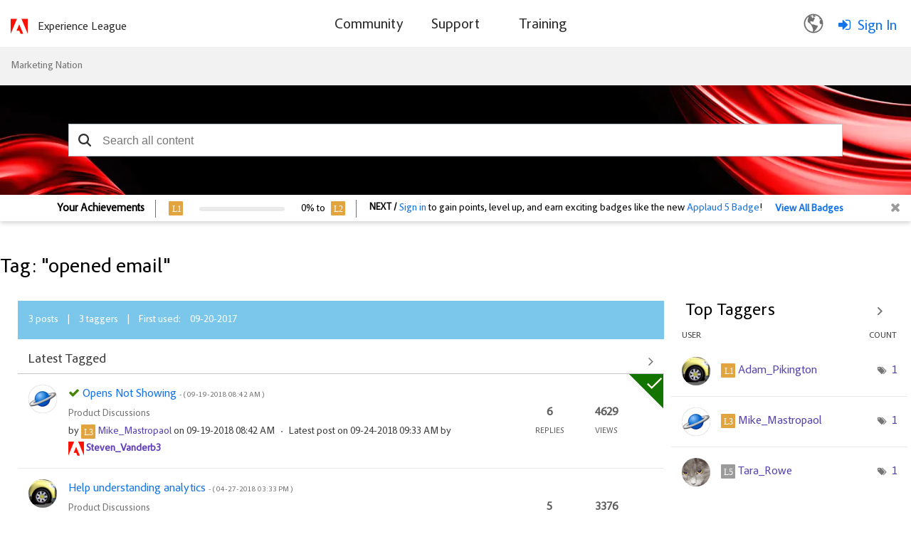

--- FILE ---
content_type: text/html;charset=UTF-8
request_url: https://nation.marketo.com/t5/tag/opened%20email/tg-p
body_size: 27451
content:
<!DOCTYPE html><html prefix="og: http://ogp.me/ns#" dir="ltr" lang="en" class="no-js">
	<head>
	
	<title>
	Tag: "opened email" - Marketing Nation
</title>
	
	
		<script src="https://www.adobe.com/etc.clientlibs/globalnav/clientlibs/base/privacy-standalone.js" async></script>
	<script>
		console.log('Production push')
		window.fedsConfig = {
			privacy: {
				otDomainId: '3f89dae4-167c-4450-b2ab-6f5ce7b57c0c',
				footerLinkSelector: '.showCmp',
				documentLanguage: true
			}
		};
		function checkConsent() {
			const activeGroups = window.adobePrivacy.activeCookieGroups();
			if (activeGroups.indexOf('C000X') !== -1) { // the group I want to check
				// load your tracking script
				// perform group related actions'

				console.log('setting advertising cookie');
			}
		}
	
		window.addEventListener('adobePrivacy:PrivacyConsent', () => {
			console.log('all groups and hosts enabled');
			checkConsent();
		});
		
		window.addEventListener('adobePrivacy:PrivacyCustom', () => {
			console.log('user selected groups and hosts');
			checkConsent();
		});
		
		window.addEventListener('adobePrivacy:PrivacyReject', () => {
			console.log('only core groups and hosts enabled - C0001');
			checkConsent();
		});
	</script>
<link rel="icon" href="https://nation.marketo.com/html/@32E1B1B576C4E21F446B18B7E138E1A7/assets/adobe-icon.png">


<script src="https://ajax.googleapis.com/ajax/libs/jquery/3.5.1/jquery.min.js"></script>
 <script>
 var digitalData = window.digitalData = window.digitalData || [];
 window.digitalData = {
 "page": {
     "solution": {
     "name": "target",
     "version": "1.0"
     },
     "hierarchy": "Marketing Nation:Tag: "opened email"",
     "name": "TagViewPage",
     "url": "https://nation.marketo.com/t5/tag/opened%20email/tg-p",
     "referringUrl": "https://nation.marketo.com/t5/tag/opened%20email/tg-p",
     "env": "prod"
 },
 "user": { 
     "id": "-1",   
     "corpId": "-1",    
     "corpName": "Anonymous",       
     "authSystem": "community",
     "accountType": "none", 
     "language": "en",  
     "auth": "ims", 
     "privileges": [],
     "userRole": ''
 }
 }
 </script> <script src="https://assets.adobedtm.com/d4d114c60e50/7c3828c40e9c/launch-79e601a61f9e.min.js" async></script>
<meta name="google-site-verification" content="uP92maey6bF76HoHudtKcy6ATpDgb4KCwlcrH4bzwag" />




	
	
	
	<meta content="width=device-width, initial-scale=1.0" name="viewport"/><meta content="noindex" name="robots"/><meta content="text/html; charset=UTF-8" http-equiv="Content-Type"/><link href="https://nation.marketo.com/t5/tag/opened%20email/tg-p/tag-id/2051" rel="canonical"/>
	
	
	
	
	    
            	<link href="/skins/6763523/ad6da1b1fde4e071b3d67d7e1cb97e91/marketo_responsive_skin.css" rel="stylesheet" type="text/css"/>
            
	

	
	
	
	
	


<script type="text/javascript" src="/t5/scripts/129B3FAC03679C8B82A528EDDD4E9DDC/lia-scripts-head-min.js"></script><script language="javascript" type="text/javascript">
<!--
window.FileAPI = { jsPath: '/html/assets/js/vendor/ng-file-upload-shim/' };
LITHIUM.PrefetchData = {"Components":{},"commonResults":{}};
LITHIUM.DEBUG = false;
LITHIUM.CommunityJsonObject = {
  "Validation" : {
    "image.description" : {
      "min" : 0,
      "max" : 1000,
      "isoneof" : [ ],
      "type" : "string"
    },
    "tkb.toc_maximum_heading_level" : {
      "min" : 1,
      "max" : 6,
      "isoneof" : [ ],
      "type" : "integer"
    },
    "tkb.toc_heading_list_style" : {
      "min" : 0,
      "max" : 50,
      "isoneof" : [
        "disc",
        "circle",
        "square",
        "none"
      ],
      "type" : "string"
    },
    "blog.toc_maximum_heading_level" : {
      "min" : 1,
      "max" : 6,
      "isoneof" : [ ],
      "type" : "integer"
    },
    "tkb.toc_heading_indent" : {
      "min" : 5,
      "max" : 50,
      "isoneof" : [ ],
      "type" : "integer"
    },
    "blog.toc_heading_indent" : {
      "min" : 5,
      "max" : 50,
      "isoneof" : [ ],
      "type" : "integer"
    },
    "blog.toc_heading_list_style" : {
      "min" : 0,
      "max" : 50,
      "isoneof" : [
        "disc",
        "circle",
        "square",
        "none"
      ],
      "type" : "string"
    }
  },
  "User" : {
    "settings" : {
      "imageupload.legal_file_extensions" : "*.jpg;*.JPG;*.jpeg;*.JPEG;*.gif;*.GIF;*.png;*.PNG",
      "config.enable_avatar" : true,
      "integratedprofile.show_klout_score" : true,
      "layout.sort_view_by_last_post_date" : true,
      "layout.friendly_dates_enabled" : true,
      "profileplus.allow.anonymous.scorebox" : false,
      "tkb.message_sort_default" : "topicPublishDate",
      "layout.format_pattern_date" : "MM-dd-yyyy",
      "config.require_search_before_post" : "off",
      "isUserLinked" : false,
      "integratedprofile.cta_add_topics_dismissal_timestamp" : -1,
      "layout.message_body_image_max_size" : 1000,
      "profileplus.everyone" : false,
      "integratedprofile.cta_connect_wide_dismissal_timestamp" : -1,
      "blog.toc_maximum_heading_level" : "",
      "integratedprofile.hide_social_networks" : false,
      "blog.toc_heading_indent" : "",
      "contest.entries_per_page_num" : 20,
      "layout.messages_per_page_linear" : 30,
      "integratedprofile.cta_manage_topics_dismissal_timestamp" : -1,
      "profile.shared_profile_test_group" : false,
      "integratedprofile.cta_personalized_feed_dismissal_timestamp" : -1,
      "integratedprofile.curated_feed_size" : 10,
      "contest.one_kudo_per_contest" : false,
      "integratedprofile.enable_social_networks" : false,
      "integratedprofile.my_interests_dismissal_timestamp" : -1,
      "profile.language" : "en",
      "layout.friendly_dates_max_age_days" : 31,
      "layout.threading_order" : "thread_descending",
      "blog.toc_heading_list_style" : "disc",
      "useRecService" : false,
      "layout.module_welcome" : "",
      "imageupload.max_uploaded_images_per_upload" : 100,
      "imageupload.max_uploaded_images_per_user" : 2000,
      "integratedprofile.connect_mode" : "",
      "tkb.toc_maximum_heading_level" : "2",
      "tkb.toc_heading_list_style" : "disc",
      "sharedprofile.show_hovercard_score" : true,
      "config.search_before_post_scope" : "community",
      "tkb.toc_heading_indent" : "15",
      "p13n.cta.recommendations_feed_dismissal_timestamp" : -1,
      "imageupload.max_file_size" : 3072,
      "layout.show_batch_checkboxes" : false,
      "integratedprofile.cta_connect_slim_dismissal_timestamp" : -1
    },
    "isAnonymous" : true,
    "policies" : {
      "image-upload.process-and-remove-exif-metadata" : false
    },
    "registered" : false,
    "emailRef" : "",
    "id" : -1,
    "login" : "Anonymous"
  },
  "Server" : {
    "communityPrefix" : "/uuotz38957",
    "nodeChangeTimeStamp" : 1768655778221,
    "tapestryPrefix" : "/t5",
    "deviceMode" : "DESKTOP",
    "responsiveDeviceMode" : "DESKTOP",
    "membershipChangeTimeStamp" : "0",
    "version" : "25.12",
    "branch" : "25.12-release",
    "showTextKeys" : false
  },
  "Config" : {
    "phase" : "prod",
    "integratedprofile.cta.reprompt.delay" : 30,
    "profileplus.tracking" : {
      "profileplus.tracking.enable" : false,
      "profileplus.tracking.click.enable" : false,
      "profileplus.tracking.impression.enable" : false
    },
    "app.revision" : "2512231126-s6f44f032fc-b18",
    "navigation.manager.community.structure.limit" : "1000"
  },
  "Activity" : {
    "Results" : [ ]
  },
  "NodeContainer" : {
    "viewHref" : "https://nation.marketo.com/t5/top/ct-p/top",
    "description" : "",
    "id" : "top",
    "shortTitle" : "Top",
    "title" : "Top",
    "nodeType" : "category"
  },
  "Page" : {
    "skins" : [
      "marketo_responsive_skin",
      "responsive_peak"
    ],
    "authUrls" : {
      "loginUrl" : "/t5/custom/page/page-id/login-selector?referer=https%3A%2F%2Fnation.marketo.com%2Ft5%2Ftag%2Fopened%2520email%2Ftg-p%2Ftag-id%2F2051",
      "loginUrlNotRegistered" : "/t5/custom/page/page-id/login-selector?redirectreason=notregistered&referer=https%3A%2F%2Fnation.marketo.com%2Ft5%2Ftag%2Fopened%2520email%2Ftg-p%2Ftag-id%2F2051",
      "loginUrlNotRegisteredDestTpl" : "/t5/custom/page/page-id/login-selector?redirectreason=notregistered&referer=%7B%7BdestUrl%7D%7D"
    },
    "name" : "TagViewPage",
    "rtl" : false,
    "object" : { }
  },
  "WebTracking" : {
    "Activities" : { },
    "path" : "Community:Marketing Nation"
  },
  "Feedback" : {
    "targeted" : { }
  },
  "Seo" : {
    "markerEscaping" : {
      "pathElement" : {
        "prefix" : "@",
        "match" : "^[0-9][0-9]$"
      },
      "enabled" : false
    }
  },
  "TopLevelNode" : {
    "viewHref" : "https://nation.marketo.com/",
    "description" : "",
    "id" : "uuotz38957",
    "shortTitle" : "Marketing Nation",
    "title" : "Marketing Nation",
    "nodeType" : "Community"
  },
  "Community" : {
    "viewHref" : "https://nation.marketo.com/",
    "integratedprofile.lang_code" : "en",
    "integratedprofile.country_code" : "US",
    "id" : "uuotz38957",
    "shortTitle" : "Marketing Nation",
    "title" : "Marketing Nation"
  },
  "CoreNode" : {
    "viewHref" : "https://nation.marketo.com/",
    "settings" : { },
    "description" : "",
    "id" : "uuotz38957",
    "shortTitle" : "Marketing Nation",
    "title" : "Marketing Nation",
    "nodeType" : "Community",
    "ancestors" : [ ]
  }
};
LITHIUM.Components.RENDER_URL = "/t5/util/componentrenderpage/component-id/#{component-id}?render_behavior=raw";
LITHIUM.Components.ORIGINAL_PAGE_NAME = 'tagging/TagViewPage';
LITHIUM.Components.ORIGINAL_PAGE_ID = 'TagViewPage';
LITHIUM.Components.ORIGINAL_PAGE_CONTEXT = '[base64].';
LITHIUM.Css = {
  "BASE_DEFERRED_IMAGE" : "lia-deferred-image",
  "BASE_BUTTON" : "lia-button",
  "BASE_SPOILER_CONTAINER" : "lia-spoiler-container",
  "BASE_TABS_INACTIVE" : "lia-tabs-inactive",
  "BASE_TABS_ACTIVE" : "lia-tabs-active",
  "BASE_AJAX_REMOVE_HIGHLIGHT" : "lia-ajax-remove-highlight",
  "BASE_FEEDBACK_SCROLL_TO" : "lia-feedback-scroll-to",
  "BASE_FORM_FIELD_VALIDATING" : "lia-form-field-validating",
  "BASE_FORM_ERROR_TEXT" : "lia-form-error-text",
  "BASE_FEEDBACK_INLINE_ALERT" : "lia-panel-feedback-inline-alert",
  "BASE_BUTTON_OVERLAY" : "lia-button-overlay",
  "BASE_TABS_STANDARD" : "lia-tabs-standard",
  "BASE_AJAX_INDETERMINATE_LOADER_BAR" : "lia-ajax-indeterminate-loader-bar",
  "BASE_AJAX_SUCCESS_HIGHLIGHT" : "lia-ajax-success-highlight",
  "BASE_CONTENT" : "lia-content",
  "BASE_JS_HIDDEN" : "lia-js-hidden",
  "BASE_AJAX_LOADER_CONTENT_OVERLAY" : "lia-ajax-loader-content-overlay",
  "BASE_FORM_FIELD_SUCCESS" : "lia-form-field-success",
  "BASE_FORM_WARNING_TEXT" : "lia-form-warning-text",
  "BASE_FORM_FIELDSET_CONTENT_WRAPPER" : "lia-form-fieldset-content-wrapper",
  "BASE_AJAX_LOADER_OVERLAY_TYPE" : "lia-ajax-overlay-loader",
  "BASE_FORM_FIELD_ERROR" : "lia-form-field-error",
  "BASE_SPOILER_CONTENT" : "lia-spoiler-content",
  "BASE_FORM_SUBMITTING" : "lia-form-submitting",
  "BASE_EFFECT_HIGHLIGHT_START" : "lia-effect-highlight-start",
  "BASE_FORM_FIELD_ERROR_NO_FOCUS" : "lia-form-field-error-no-focus",
  "BASE_EFFECT_HIGHLIGHT_END" : "lia-effect-highlight-end",
  "BASE_SPOILER_LINK" : "lia-spoiler-link",
  "BASE_DISABLED" : "lia-link-disabled",
  "FACEBOOK_LOGOUT" : "lia-component-users-action-logout",
  "FACEBOOK_SWITCH_USER" : "lia-component-admin-action-switch-user",
  "BASE_FORM_FIELD_WARNING" : "lia-form-field-warning",
  "BASE_AJAX_LOADER_FEEDBACK" : "lia-ajax-loader-feedback",
  "BASE_AJAX_LOADER_OVERLAY" : "lia-ajax-loader-overlay",
  "BASE_LAZY_LOAD" : "lia-lazy-load"
};
(function() { if (!window.LITHIUM_SPOILER_CRITICAL_LOADED) { window.LITHIUM_SPOILER_CRITICAL_LOADED = true; window.LITHIUM_SPOILER_CRITICAL_HANDLER = function(e) { if (!window.LITHIUM_SPOILER_CRITICAL_LOADED) return; if (e.target.classList.contains('lia-spoiler-link')) { var container = e.target.closest('.lia-spoiler-container'); if (container) { var content = container.querySelector('.lia-spoiler-content'); if (content) { if (e.target.classList.contains('open')) { content.style.display = 'none'; e.target.classList.remove('open'); } else { content.style.display = 'block'; e.target.classList.add('open'); } } e.preventDefault(); return false; } } }; document.addEventListener('click', window.LITHIUM_SPOILER_CRITICAL_HANDLER, true); } })();
LITHIUM.noConflict = true;
LITHIUM.useCheckOnline = false;
LITHIUM.RenderedScripts = [
  "jquery.ui.widget.js",
  "LiModernizr.js",
  "jquery.iframe-shim-1.0.js",
  "jquery.fileupload.js",
  "jquery.delayToggle-1.0.js",
  "NoConflict.js",
  "jquery.blockui.js",
  "ElementMethods.js",
  "jquery.tmpl-1.1.1.js",
  "AjaxSupport.js",
  "json2.js",
  "ResizeSensor.js",
  "Loader.js",
  "jquery.ui.dialog.js",
  "Auth.js",
  "jquery.clone-position-1.0.js",
  "Events.js",
  "Throttle.js",
  "PartialRenderProxy.js",
  "Namespace.js",
  "jquery.ui.resizable.js",
  "jquery.appear-1.1.1.js",
  "ElementQueries.js",
  "DataHandler.js",
  "MessageListActual.js",
  "DeferredImages.js",
  "jquery.scrollTo.js",
  "Text.js",
  "jquery.hoverIntent-r6.js",
  "CustomEvent.js",
  "jquery.ui.mouse.js",
  "Video.js",
  "Cache.js",
  "Globals.js",
  "jquery.function-utils-1.0.js",
  "Lithium.js",
  "PolyfillsAll.js",
  "jquery.ui.position.js",
  "jquery.ui.draggable.js",
  "jquery.effects.slide.js",
  "Sandbox.js",
  "jquery.json-2.6.0.js",
  "jquery.ajax-cache-response-1.0.js",
  "jquery.css-data-1.0.js",
  "ForceLithiumJQuery.js",
  "jquery.effects.core.js",
  "jquery.js",
  "InformationBox.js",
  "UserListActual.js",
  "jquery.position-toggle-1.0.js",
  "jquery.iframe-transport.js",
  "jquery.ui.core.js",
  "Components.js",
  "jquery.viewport-1.0.js",
  "SpoilerToggle.js",
  "prism.js",
  "jquery.lithium-selector-extensions.js",
  "ActiveCast3.js",
  "Forms.js"
];// -->
</script><script type="text/javascript" src="/t5/scripts/D60EB96AE5FF670ED274F16ABB044ABD/lia-scripts-head-min.js"></script></head>
	<body class="lia-user-status-anonymous TagViewPage lia-body" id="lia-body">
	
	
	<div id="0A8-206-2" class="ServiceNodeInfoHeader">
</div>
	
	
	
	

	<div class="lia-page">
		<center>
			
				<style>

</style><style>
/** As per the Jon request changing the search bar background and hero banner to html/assets/SearchBar_r2.png. iTalent Ticket no MSI-128 **/

.CommunityPage .lia-component-quilt-community-hero{
  /* background-image: url(/html/assets/17328-MarketingNation-HeroBanner1440x420.jpg); */
  background-image: url("/html/assets/marketo_community_homepage.png");
  background-position: center top;
}
#lia-body .lia-quilt-row-header .lia-quilt-row.lia-quilt-row-footer{
  /* background-image: url(/html/assets/17328-MarketingNation-HeroBanner1440x420.jpg); */
  background-image: url(/html/assets/SearchBar_r2.png);
  background-position: center top;
}

/** Profile Page profile hero Background **/
/** As per the Jon request changing the search bar background banner. iTalent Ticket no MSI-128 **/
#lia-body.ViewProfilePage .lia-content .lia-top-quilt>.lia-quilt-row-header .lia-component-quilt-view-profile-hero {
  background-image: url(/html/assets/userprofile_r2.png);
}

/** Search Page, search bar Background image **/
.coveo-standalone-search-box {
  background-image: url(/html/assets/SearchBar_r2.png) !important;
  background-position: center top !important;
}
</style>


					
	
	<div class="MinimumWidthContainer">
		<div class="min-width-wrapper">
			<div class="min-width">		
				
						<div class="lia-content">
                            
							
							
							
		
	<div class="lia-quilt lia-quilt-tag-view-page lia-quilt-layout-two-column-main-side lia-top-quilt">
	<div class="lia-quilt-row lia-quilt-row-header">
		<div class="lia-quilt-column lia-quilt-column-24 lia-quilt-column-single lia-quilt-column-common-header">
			<div class="lia-quilt-column-alley lia-quilt-column-alley-single">
	
		
			<div class="lia-quilt lia-quilt-header lia-quilt-layout-one-column lia-component-quilt-header">
	<div class="lia-quilt-row lia-quilt-row-header">
		<div class="lia-quilt-column lia-quilt-column-24 lia-quilt-column-single lia-quilt-column-common-header">
			<div class="lia-quilt-column-alley lia-quilt-column-alley-single">
	
		
			<!--Header Component -->
<div class="header-container">
	<div class="community-custom-header lia-quilt-row">
		<div class="community-logo lia-quilt-column lia-quilt-column-06">
   				<a href="/"><img src="https://nation.marketo.com/html/@C42913A48DFBF72DEB6C1264A1E0ECE5/assets/adobe-red-logo.svg" alt="Adobe Marketo Engage Logo"/></a>
    			<a href="https://experienceleague.adobe.com/" target="_blank" class="community-logo-text">Experience League</a>
		</div>
		<div class="community-nav lia-quilt-column lia-quilt-column-12">
				<span class="open-menu"></span>
				<div class="bg-overlay"></div>
				<div class="main-nav">
						<span class="cancel-menu"></span>
			<ul class="topmenu">
					
				<li class="main-nav-item"><a href="/"><span>Community</span></a>
					<strong class="down-arrow"></strong> 
					<div class="submenu-container">
<ul class="header-submenu">
	<li class="sub-nav-item"><a href="/t5/Products/ct-p/products"><span>Discussions</span></a></li>
	<li class="sub-nav-item"><a href="/t5/ideas/ct-p/Ideas?type=ideas"><span>Ideas</span></a></li>
	<li class="sub-nav-item"><a href="/t5/blogs/ct-p/product-blogs?type=blogs"><span>Community Blogs</span></a></li>
<li class="sub-nav-item"><a href="/t5/custom/page/page-id/communityadvisors?sdid=VTC5JTDL&mv=display&mv2=display" class="nav-dropdown"><span>Community Advisors Page</span></a></li>
	<li class="sub-nav-item"><a href="https://mugs.marketo.com/"><span>Marketo User Groups (MUGs)</span></a></li>
</ul>					</div>
				</li>
				<li class="main-nav-item"><a href="/t5/support-app/ct-p/Support"><span>Support</span></a>
					<strong class="down-arrow"></strong>
					<div class="submenu-container">
<ul class="header-submenu">
	<li class="sub-nav-item"><a href="https://experienceleague.adobe.com/en/support?support-tab=home#home" class="nav-dropdown"><span>Marketo Support</span></a></li>
	<li class="sub-nav-item"><a href="/t5/Knowledgebase/tkb-p/support_solutions-documents" class="nav-dropdown"><span>Knowledgebase</span></a></li>
	<li class="sub-nav-item"><a href="https://experienceleague.adobe.com/home?lang=en#support" class="nav-dropdown"><span>Measure Support</span></a></li>
	<li class="sub-nav-item"><a href="https://docs.marketo.com/display/public/DOCS/Welcome+to+Marketo+Docs" class="nav-dropdown"><span>Product Documentation</span></a></li>
	<li class="sub-nav-item"><a href="https://developers.marketo.com/" class="nav-dropdown"><span>Developer Portal</span></a></li>
</ul>					</div>
				</li>
				<li class="main-nav-item"><a href="https://learning.adobe.com/"><span>Training</span></a>
				</li>
			</ul>
		</div>
		</div>
		<div class="community-login-nav lia-quilt-column lia-quilt-column-06">
<!-- Header Notification Icons --><div class="language-selector">
  <button class="language-btn">
    <img src="https://nation.marketo.com/html/@A240398AB2DE6BBBAC15968BD8F78E61/assets/Smock_GlobeOutline_18_N.svg"/>
  </button>

  <div class="dropdown" id="languageDropdown">
    <ul>
      <li data-lang="de">Deutsch <span class="checkmark">✔</span></li>
      <li data-lang="en">English <span class="checkmark">✔</span></li>
      <li data-lang="es">Español <span class="checkmark">✔</span></li>
      <li data-lang="fr">Français <span class="checkmark">✔</span></li>
      <li data-lang="ja">日本語 <span class="checkmark">✔</span></li>
      <li data-lang="pt">Português <span class="checkmark">✔</span></li>
    </ul>
  </div>
</div><a class="lia-link-navigation login-link lia-authentication-link lia-component-users-action-login" rel="nofollow" id="loginPageV2_3f7edbc1fb7056" href="/t5/custom/page/page-id/login-selector">Sign In</a>		</div>
	</div>
</div>


		
			<style>
.UserLoginPage .lia-quilt-column-right-content, .ForgotPasswordPage .lia-quilt-column-right-content {
display: none;
}
</style>

		
			<!-- custom.add.roles  -->

		
	
	
</div>
		</div>
	</div><div class="lia-quilt-row lia-quilt-row-main">
		<div class="lia-quilt-column lia-quilt-column-24 lia-quilt-column-single lia-quilt-column-main-content">
			<div class="lia-quilt-column-alley lia-quilt-column-alley-single">
	
		
			
	

	

		
	
	

	
		<div class="welcome-text-wrapper">
			
		
			<span class="lia-welcome lia-component-common-widget-welcome"></span>
		
	
		</div>
	
	
</div>
		</div>
	</div><div class="lia-quilt-row lia-quilt-row-footer">
		<div class="lia-quilt-column lia-quilt-column-24 lia-quilt-column-single lia-quilt-column-common-footer">
			<div class="lia-quilt-column-alley lia-quilt-column-alley-single">
	
		
			  

<div class="BreadCrumb lia-breadcrumb">
  <ul class="lia-list-standard-inline lia-listbreadcrumb">
    
        
      <li class="lia-breadcrumb-node crumb lia-breadcrumb-seperator crumb-community lia-breadcrumb-community lia-breadcrumb-forum" data-crumb-wrapper="lia-breadcrumb-node crumb">
            <a href="https://nation.marketo.com/" class="crumb-community lia-breadcrumb-community lia-breadcrumb-forum">Marketing Nation </a>
      </li>
        <li class="lia-breadcrumb-seperator crumb-community lia-breadcrumb-community lia-breadcrumb-forum">
            <span class="separator">:</span>
        </li>
        
      <li class="lia-breadcrumb-node crumb final-crumb lia-breadcrumb-seperator child-thread" data-crumb-wrapper="lia-breadcrumb-node crumb final-crumb">
            <span>
                  Tag: "opened email"
             </span>
      </li>
  </ul>
</div>

		
			<style type="text/css">
    .lia-quilt-category-page-board-discussions .CoveoSearchInterface .coveo-search-section {
        min-width: 100%;
        margin: 0px;
        padding: 0;
        max-width: 100% !important;
    }
    #lia-body .CoveoSearchInterface .coveo-search-section {
        max-width: 100%;
        margin: 54px auto 47px;
        padding: 0 0px;
    }
    #searchbox .CoveoSearchbox .magic-box .magic-box-clear-svg {
        color: #333333;
    }

    .CoveoSearchInterface .magic-box .magic-box-input {
        height: 44px;
    }
    .coveo-search-section .CoveoSearchbox .magic-box {
        border-radius: 0px;
        height: 46px;
    }
    .coveo-search-section .CoveoSearchbox .magic-box .magic-box-input {
        border-radius: 0px;
    }
    .coveo-search-section .CoveoSearchbox .magic-box .magic-box-input .magic-box-underlay, .coveo-search-section .CoveoSearchbox .magic-box .magic-box-input > input {
        height: 46px;
        padding: 8px 35px 8px 35px;
    }
    .CoveoSearchbox .CoveoSearchButton {
        position: absolute;
    }
    .CoveoSearchbox .CoveoSearchButton {
        border: 0px;
        height: 46px;
        width: 45px;
    }
    .CoveoSearchbox .coveo-caption {
        color: #5944b0;
    }
    .CoveoSearchbox .coveo-search-button-svg {
        color: #333333;
    }
    .CoveoSearchbox .CoveoSearchButton:hover .coveo-magnifier-circle-svg {
        fill: #333333;
    }
    /*div#coveo-magicbox-suggestions {
        font-weight: normal;
    }*/
    #coveo-magicbox-suggestions span {
        font-weight: normal;
    }
    .CoveoSearchInterface .CoveoSearchbox .coveo-caption {
        color: #5944B0;
    }
    #coveo-magicbox-suggestions .coveo-top-field-suggestion-header span.coveo-caption {
        font-weight: bold;
    }
    .coveo-magicbox-suggestions .magic-box-suggestion.coveo-omnibox-selectable.coveo-top-field-suggestion-row {
        font-weight: normal;
    }
    @media (max-width: 480px){
        #lia-body .CoveoSearchInterface .CoveoSearchbox {
            max-width: 100%;
            margin-right: 0;
            padding: 0 25px;
        }
    }
    /*modified the code according to the Jon's request*/
    @media only screen and (min-width: 2000px){ 
        #lia-body.ViewProfilePage .lia-quilt-row-header .lia-quilt-row.lia-quilt-row-footer .lia-quilt-column-common-footer {
        }
        #lia-body.ViewProfilePage #searchbox {
        }
    }
    @media only screen and (min-width: 3000px){ 
        #lia-body.ViewProfilePage .lia-quilt-row-header .lia-quilt-row.lia-quilt-row-footer .lia-quilt-column-common-footer {
        }
    }
    </style>
    <!-- Referencing resources from version 2.x -->
    <!-- <link rel="stylesheet" href="https://static.cloud.coveo.com/searchui/v2.7219/css/CoveoFullSearch.css"/> -->
    <link rel="stylesheet" href="https://static.cloud.coveo.com/searchui/v2.5926/css/CoveoFullSearch.css"/>

    <!-- <script src="https://static.cloud.coveo.com/searchui/v2.7219/js/CoveoJsSearch.min.js"></script> -->
    <!-- <script class="coveo-script" src="https://static.cloud.coveo.com/searchui/v2.5926/js/CoveoJsSearch.Lazy.min.js"></script> -->
    <script class="coveo-script" src="https://static.cloud.coveo.com/searchui/v2.5926/js/CoveoJsSearch.min.js"></script>

    <script src="/plugins/custom/adobe/adobemarketo/coveo.custom.searchtoken" type="text/javascript"></script>

    <script type="text/javascript">
        document.addEventListener("DOMContentLoaded", function() {
            var searchboxRoot = Coveo.$$(document).find("#searchbox");
            Coveo.SearchEndpoint.configureCloudV2Endpoint('', coveoSearchKey);
        Coveo.initSearchbox(searchboxRoot, window.location.origin+"/t5/custom/page/page-id/GlobalSearch");
      });
    </script>
 
    <div id="searchbox" data-pipeline="MarketoKhorosSearch_QP">

        <div class='CoveoAnalytics' data-search-hub="MarketoKhorosSearch_SH" data-endpoint="https://marketoproduction543u35ek.analytics.org.coveo.com"></div>
        <!-- The `coveo-search-section` class is for alignment purpose only -->
        <div class="coveo-search-section">
            <!-- Setting `data-enable-omnibox` and `data-enable-query-suggest-addon` to `true` is not necessary in version 2.x -->
            <div class="CoveoSearchbox" data-enable-omnibox="true" data-enable-reveal-query-suggest-addon="true" data-enable-wildcards='true' data-enable-query-syntax='true' data-placeholder="Search all content"></div>
            <!-- PI issue resolved-->
            <div class="CoveoFieldSuggestions" data-field="@limessageauthor" data-header-title="Author Suggestions" data-number-of-suggestions="3"></div>
            <div class="CoveoFieldSuggestions" data-field="@limessagetags" data-header-title="Community Tags" data-number-of-suggestions="3"></div>
            <!-- <div class="CoveoFieldSuggestions" data-field="@sfkeywordsc" data-header-title="Knowlwdgebase Tags" data-number-of-suggestions="3"></div> -->
        </div>
    </div>
		
			
        
        
	

	

    
		
				<div class="lightbox-container trophy-tree-wrapper"></div>
			<div class="alert-bar-wrapper closed">
				<div class="alert-inner-container">
					<div class="achivement-label">
						Your Achievements
					</div>
					<div class="progress-level-bar">
						<div class="current-level">
							<img src="/html/rank_icons/Level1.svg" alt="Level 1">
						</div>
						<div class="progress-bar">
							<span class="level_progress"></span>
						</div>
						<span class="percent-level"> 0% to </span>
						<div class="next-level">
							<img src="/html/rank_icons/Level2.svg" alt="Level 2">
						</div>
					</div>
					<div class="next-level-tip-wrapper">
						<div class="tip-icon tip-label-container">Next /</div>
<div class="tip-details"><span class="sign-in-wrapper"><a href="/t5/custom/page/page-id/login-selector?referer=https%3A%2F%2Fnation.marketo.com%2F">Sign in</a><span class="tooltip">Sign in to Community</span></span> to gain points, level up, and earn exciting badges like the new <span class="badge-tooltip-wrapper"><a href="javascript:void(0)" data-id="167" class="lightbox" >Applaud 5 Badge</a><span class="tooltip">Learn more</span></span>!</div>						<span class="view-all-wrapper"><a href="/t5/custom/page/page-id/login-selector?referer=https%3A%2F%2Fnation.marketo.com%2F">View All Badges</a><span class="tooltip">Sign in to view all badges</span></span>
					</div>
					<div class="close-cta"></div>
				</div>
			</div>
			<div class="open-alert-bar-wrapper closed">
				<a href="javascript:void(0);">Open Alert Bar</a>
			</div>
			<style>
				.level_progress {
					width: 0%;
				}	
				.alert-bar-wrapper .progress-level-bar{
					/*width:24%;*/
				}
			</style>
			

		<style>
			#lia-body.ViewProfilePage .lia-content .lia-top-quilt>.lia-quilt-row-header .lia-component-quilt-view-profile-hero{
				background-image:none;
				background-color:#fff;
				color:#000;
			max-width: 1296px;
			margin: 40px auto;
			box-shadow: 0px 4px 16px rgba(0,0,0,0.16);
			padding: 20px;
			}
			.lia-quilt-view-profile-hero .lia-profile-hero-user>.lia-user-name .lia-user-name-link {
				font-size: 32px;
			}
			.lia-quilt-view-profile-hero .lia-user-avatar{
				// border: 3px solid #7ED321;
				height: 112px;
				width: 112px;
			}
			.lia-quilt-view-profile-hero .lia-profile-hero-user>.lia-user-name, 
			.lia-quilt-view-profile-hero .lia-profile-hero-user>.lia-user-rank,
			.lia-quilt-view-profile-hero .lia-profile-about-me {
				font-size: 18px;
			margin-left: 131px;
			margin-bottom: 0;
			line-height: 28px;
			}
			#lia-body.ViewProfilePage .lia-content .lia-top-quilt>.lia-quilt-row-header .lia-component-quilt-view-profile-hero .custom-profilefields{
				margin-left: 135px;
				font-size: 18px;
				line-height: 27px;
			}
			#lia-body.ViewProfilePage .lia-content .lia-top-quilt>.lia-quilt-row-header .lia-component-quilt-view-profile-hero .custom-profilefields .lia-fa,
			#lia-body.ViewProfilePage .lia-content .lia-top-quilt>.lia-quilt-row-header .lia-component-quilt-view-profile-hero .custom-profilefields a,
			#lia-body.ViewProfilePage .lia-content .lia-top-quilt>.lia-quilt-row-header .lia-component-quilt-view-profile-hero .custom-profilefields a:hover{
				color:#000;
			}
			#lia-body.ViewProfilePage .alert-bar-wrapper {
			box-shadow: none;
				margin: 15px 0 0 135px;
				padding: 0;
			}
			#lia-body.ViewProfilePage .alert-bar-wrapper .alert-inner-container{
				text-align: left;
			}
			
			@media (min-width: 768px) and (max-width: 1024px){
				#lia-body .alert-bar-wrapper {
				text-align: center;
				}
				#lia-body.ViewProfilePage .alert-bar-wrapper .progress-level-bar{
				width: auto;
				}
				#lia-body.ViewProfilePage .alert-bar-wrapper .alert-bar-stats:nth-child(2){
				border-right: 1px solid #707070;
				}
			}
				#lia-body.ViewProfilePage .alert-bar-wrapper .alert-bar-stats{
					text-align: left;
					//width:11%;
				}
			#lia-body.ViewProfilePage .alert-bar-wrapper .alert-bar-stats:first-child{
				padding-left: 0;
			}
			#lia-body.ViewProfilePage .lia-quilt-row.lia-quilt-row-profile-hero-row2 {
			max-width: 1296px;
			width: 100%;
			margin: 0 auto;
			}
			#lia-body.ViewProfilePage .lia-user-name.lia-component-users-widget-profile-user-name{
				margin-top: 15px;
			}
			#lia-body.ViewProfilePage .alert-bar-wrapper .progress-level-bar {
				//width: 82%;
			border-right: 0;
				padding: 0 15px;
				text-align: left;
			}
			#lia-body.ViewProfilePage .lia-content .lia-top-quilt>.lia-quilt-row-header .lia-component-quilt-view-profile-hero .lia-quilt-row-profile-hero-row .lia-component-users-widget-contact-me .ContactMeTaplet ul li a{
				//border: 1px solid #5944b0 !important;
				//color: #5944b0 !important;
				border: 1px solid #1473e6 !important;
				color: #1473e6 !important;
				background-color: #fff !important;
			}
			#lia-body.ViewProfilePage .lia-content .lia-top-quilt>.lia-quilt-row-header .lia-component-quilt-view-profile-hero .lia-quilt-row-profile-hero-row .lia-component-users-widget-contact-me .ContactMeTaplet ul li a:hover{
				background-color: #5944b0;
				color: #fff;
			}
			#lia-body.ViewProfilePage .lia-content .lia-top-quilt>.lia-quilt-row-header .lia-component-quilt-view-profile-hero .custom-profilefields .profileuser-jobtitle{
				margin-top: 0;
			}
			@media only screen and (max-width: 768px){
			#lia-body.ViewProfilePage .alert-bar-wrapper {
			margin: 15px 0 0 15px;
			}
			#lia-body.ViewProfilePage .alert-bar-wrapper .alert-inner-container{
			text-align: center;
			padding-right: 0;
			}
				#lia-body.ViewProfilePage .lia-content .lia-top-quilt>.lia-quilt-row-header .lia-component-quilt-view-profile-hero .custom-profilefields {
					padding-left: 0;
					margin-left: 100px;
				}
				#lia-body.ViewProfilePage .lia-content .lia-top-quilt>.lia-quilt-row-header .lia-component-quilt-view-profile-hero{
					padding:20px 0;
				}
			#lia-body.ViewProfilePage .alert-bar-wrapper .alert-bar-stats{
			//width: 16%;
			}
			#lia-body.ViewProfilePage .alert-bar-wrapper .progress-level-bar{
			//width: 83%;
			margin-top: 0px;
			text-align: center;
			}
			#lia-body.ViewProfilePage .alert-bar-wrapper .alert-bar-stats{
			width: auto;
			}
			#lia-body.ViewProfilePage .alert-bar-wrapper .alert-bar-stats:first-child{
			border-right: 1px solid #707070;
			}
			}
			@media only screen and (max-width: 767px){
				#lia-body.ViewProfilePage .alert-bar-wrapper .progress-level-bar{
				padding-left: 0;
				}
			}
			@media only screen and (max-width: 480px){
				#lia-body.ViewProfilePage .lia-content .lia-top-quilt>.lia-quilt-row-header .lia-component-quilt-view-profile-hero .lia-quilt-column-profile-hero-right {
			padding-left: 0;
				}
			#lia-body.ViewProfilePage .alert-bar-wrapper {
			margin: 10px;
			padding: 0;
			}
			#lia-body.ViewProfilePage .alert-bar-wrapper .alert-bar-stats {
			//width: 28%;
			text-align: center;
			}
			#lia-body.ViewProfilePage .alert-bar-wrapper .progress-level-bar {
			//width: 68%;
			}
			.alert-bar-wrapper .progress-level-bar .progress-bar {
			width: 80px;
			margin: 0 10px;
			}
			#lia-body.ViewProfilePage .lia-content .lia-top-quilt>.lia-quilt-row-header .lia-component-quilt-view-profile-hero .custom-profilefields {
			margin-left: 55px;
			}
			}
			@media only screen and (max-width: 410px){
				#lia-body.ViewProfilePage .alert-bar-wrapper .alert-bar-stats:nth-child(1){
				border-right: 0;
				}
				#lia-body.ViewProfilePage .alert-bar-wrapper .alert-bar-stats:nth-child(2){
				width: 100%;
				padding-left: 0;
				}
			}
			.alert-bar-wrapper .progress-level-bar .current-level .tooltip span,
			.alert-bar-wrapper .progress-level-bar .next-level .tooltip span{
				display: -webkit-box;
				-webkit-box-orient: vertical;
				-webkit-line-clamp: 1;
				overflow: hidden;
			}
		</style>



		
	
	
</div>
		</div>
	</div>
</div>
		
	
	

	
		<div class="lia-page-header">
			
		
			
		
			<h1 class='PageTitle lia-component-common-widget-page-title'><span class='lia-link-navigation lia-link-disabled' aria-disabled='true' id='link'>Tag: "opened email"</span></h1>
		
	
		</div>
	
	
</div>
		</div>
	</div><div class="lia-quilt-row lia-quilt-row-main">
		<div class="lia-quilt-column lia-quilt-column-18 lia-quilt-column-left lia-quilt-column-main-content">
			<div class="lia-quilt-column-alley lia-quilt-column-alley-left">
	
		
			
			<div class="TagViewPageBanner lia-component-tag-banner">
	<div class="TagStatistics">
	
	<ul role="presentation" id="list_0" class="lia-list-standard-inline">
	
		<li>3 posts</li>
		<li>|</li>
		<li>3 taggers</li>
		<li>|</li>
		<li>First used:</li>
		<li><span class="DateTime">
    

	
		
		
		<span class="local-date">‎09-20-2017</span>
	
	

	
	
	
	
	
	
	
	
	
	
	
	
</span></li>
	
</ul>
</div>
</div>
		
		
			<div class="lia-panel lia-panel-standard TaggedMessagesTaplet Chrome lia-component-tags-widget-recently-tagged-messages"><div class="lia-decoration-border"><div class="lia-decoration-border-top"><div> </div></div><div class="lia-decoration-border-content"><div><div class="lia-panel-heading-bar-wrapper"><div class="lia-panel-heading-bar"><span aria-level="3" role="heading" class="lia-panel-heading-bar-title">Latest Tagged</span></div></div><div class="lia-panel-content-wrapper"><div class="lia-panel-content"><div id="recentTaggedMessagesTaplet" class="TaggedMessagesTaplet">
	<div id="messageList" class="MessageList lia-component-forums-widget-message-list">
	<span id="message-listmessageList"> </span>

	

	<div class="t-data-grid single-message-list" id="grid">

	

	

	<table role="presentation" class="lia-list-wide">
        <thead class="lia-table-head" id="columns"><tr><th scope="col" class="cMessageAuthorAvatarColumn lia-data-cell-secondary lia-data-cell-text t-first"><div class="lia-component-common-column-empty-cell"></div></th><th scope="col" class="cThreadInfoColumn lia-data-cell-secondary lia-data-cell-text"><div class="lia-component-common-column-empty-cell"></div></th><th scope="col" class="cRepliesCountColumn lia-data-cell-secondary lia-data-cell-text"><div class="lia-component-common-column-empty-cell"></div></th><th scope="col" class="cViewsCountColumn lia-data-cell-secondary lia-data-cell-text"><div class="lia-component-common-column-empty-cell"></div></th><th scope="col" class="triangletop lia-data-cell-secondary lia-data-cell-text"><div class="lia-component-common-column-empty-cell"></div></th></tr></thead>
        <tbody>
            <tr class="lia-list-row lia-row-odd lia-list-row-thread-solved lia-js-data-messageUid-46770 lia-js-data-messageRevision-1 t-first"><td class="cMessageAuthorAvatarColumn lia-data-cell-secondary lia-data-cell-icon"><div class="UserAvatar lia-user-avatar lia-component-messages-column-message-author-avatar">
	
			
				<a class="UserAvatar lia-link-navigation" target="_self" id="link_1" href="/t5/user/viewprofilepage/user-id/54308"><img class="lia-user-avatar-message" title="Mike_Mastropaol" alt="Mike_Mastropaol" id="display" src="https://nation.marketo.com/legacyfs/online/avatars/a1028_27.png"/>
					
				</a>
				
			
		
</div></td><td class="cThreadInfoColumn lia-data-cell-primary lia-data-cell-text"><div class="lia-component-messages-column-message-info">
    <div class="MessageSubjectCell">
	
			<div class="MessageSubject">

	

	
			<div class="MessageSubjectIcons ">
	
	<a class="lia-link-navigation verified-icon" id="link_0" href="/t5/product-discussions/opens-not-showing/m-p/46770#M17306"><span class="lia-img-message-type-solved lia-fa-message lia-fa-type lia-fa-solved lia-fa" title="Solved!" alt="Solved!" aria-label="Solved!" role="img" id="display_0"></span></a>
	 
	
	
	
				
		<h2 itemprop="name" class="message-subject">
			<span class="lia-message-unread">
				
						<a class="page-link lia-link-navigation lia-custom-event" id="link_2" href="/t5/product-discussions/opens-not-showing/m-p/46770">
							Opens Not Showing 
							
								
		<span class="message-subject-post-date xsmall-text">
			- (<span class="DateTime">
    

	
		
		
		<span class="local-date">‎09-19-2018</span>
	
		
		<span class="local-time">08:42 AM</span>
	
	

	
	
	
	
	
	
	
	
	
	
	
	
</span>)
		</span>
	
							
						</a>
					
			</span>
		</h2>
	
			
	
	
	
	
	
</div>
		

	

	

	

	

	

	
		<div class="message-subject-board">
			<a class="local-time xsmall-text lia-link-navigation" id="link_1_0" href="/t5/product-discussions/bd-p/product_and_support-discussions">Product Discussions</a>
		</div>
	

	
			
					
				
		

	
</div>
		
</div>
    <div class="lia-info-area">
        <span class="lia-info-area-item">
            by <span class="UserName lia-user-name lia-user-rank-Level-3 lia-component-common-widget-user-name">
				
		<img class="lia-user-rank-icon lia-user-rank-icon-left" title="Level 3" alt="Level 3" id="display_a28a72c094de57" src="/html/@5BC0DA4A621926FC9D62B50B12091CAD/rank_icons/Level3.svg"/>
		
			<a class="lia-link-navigation lia-page-link lia-user-name-link" style="" target="_self" aria-label="View Profile of Mike_Mastropaol" itemprop="url" id="link_a28a72c094de57" href="https://nation.marketo.com/t5/user/viewprofilepage/user-id/54308"><span class="">Mike_Mastropaol</span></a>
		
		
		
		
		
		
		
		
	
			</span> on <span class="DateTime lia-component-common-widget-date">
    

	
		
		
		<span class="local-date">‎09-19-2018</span>
	
		
		<span class="local-time">08:42 AM</span>
	
	

	
	
	
	
	
	
	
	
	
	
	
	
</span>
        </span>
        
            <span class="lia-dot-separator"></span>
            <span cssClass="lia-info-area-item" class="lia-info-area-item">
                Latest post on <span class="DateTime lia-component-common-widget-date">
    

	
		
		
		<span class="local-date">‎09-24-2018</span>
	
		
		<span class="local-time">09:33 AM</span>
	
	

	
	
	
	
	
	
	
	
	
	
	
	
</span> by <span class="UserName lia-user-name lia-user-rank-Marketo-Employee lia-component-common-widget-user-name">
				
		<img class="lia-user-rank-icon lia-user-rank-icon-left" title="Marketo Employee" alt="Marketo Employee" id="display_a28a72c151fc03" src="/html/@4496E83ACBEBB3191C34C866EEE16281/rank_icons/emp-advisor.png"/>
		
			<a class="lia-link-navigation lia-page-link lia-user-name-link" style="color:#5f3eb7" target="_self" aria-label="View Profile of Steven_Vanderb3" itemprop="url" id="link_a28a72c151fc03" href="https://nation.marketo.com/t5/user/viewprofilepage/user-id/50545"><span class="login-bold">Steven_Vanderb3</span></a>
		
		
		
		
		
		
		
		
	
			</span>
            </span>
        
        
    </div>
    
    <div class="lia-stats-area">
        <span class="lia-stats-area-item">
            <span class="lia-message-stats-count">6</span><span class="lia-message-stats-label"> Replies</span>
        </span>
        <span class="lia-dot-separator"></span>
        <span class="lia-stats-area-item">
            <span class="lia-message-stats-count">4629</span>
            <span class="lia-message-stats-label">
                Views
            </span>
        </span>
    </div>
</div></td><td class="cRepliesCountColumn lia-data-cell-secondary lia-data-cell-integer"><div class="lia-component-messages-column-message-replies-count">
    
            
        <span class="lia-message-stats-count">6</span> Replies
    
        
    
</div></td><td class="cViewsCountColumn lia-data-cell-secondary lia-data-cell-integer"><div class="lia-component-messages-column-message-views-count">
    <span class="lia-message-stats-count">4629</span>
    Views
</div></td><td class="triangletop lia-data-cell-secondary lia-data-cell-icon"><div class="lia-component-common-column-empty-cell"></div></td></tr><tr class="lia-list-row lia-row-even lia-js-data-messageUid-172867 lia-js-data-messageRevision-1"><td class="cMessageAuthorAvatarColumn lia-data-cell-secondary lia-data-cell-icon"><div class="UserAvatar lia-user-avatar lia-component-messages-column-message-author-avatar">
	
			
				<a class="UserAvatar lia-link-navigation" target="_self" id="link_1_1" href="/t5/user/viewprofilepage/user-id/5675"><img class="lia-user-avatar-message" title="Adam_Pikington" alt="Adam_Pikington" id="display_1" src="https://nation.marketo.com/legacyfs/online/avatars/a1009_8.png"/>
					
				</a>
				
			
		
</div></td><td class="cThreadInfoColumn lia-data-cell-primary lia-data-cell-text"><div class="lia-component-messages-column-message-info">
    <div class="MessageSubjectCell">
	
			<div class="MessageSubject">

	

	
			<div class="MessageSubjectIcons ">
	
	
	 
	
	
	
				
		<h2 itemprop="name" class="message-subject">
			<span class="lia-message-unread">
				
						<a class="page-link lia-link-navigation lia-custom-event" id="link_2_0" href="/t5/product-discussions/help-understanding-analytics/m-p/172867">
							Help understanding analytics
							
								
		<span class="message-subject-post-date xsmall-text">
			- (<span class="DateTime">
    

	
		
		
		<span class="local-date">‎04-27-2018</span>
	
		
		<span class="local-time">03:33 PM</span>
	
	

	
	
	
	
	
	
	
	
	
	
	
	
</span>)
		</span>
	
							
						</a>
					
			</span>
		</h2>
	
			
	
	
	
	
	
</div>
		

	

	

	

	

	

	
		<div class="message-subject-board">
			<a class="local-time xsmall-text lia-link-navigation" id="link_1_2" href="/t5/product-discussions/bd-p/product_and_support-discussions">Product Discussions</a>
		</div>
	

	
			
					
				
		

	
</div>
		
</div>
    <div class="lia-info-area">
        <span class="lia-info-area-item">
            by <span class="UserName lia-user-name lia-user-rank-Level-1 lia-component-common-widget-user-name">
				
		<img class="lia-user-rank-icon lia-user-rank-icon-left" title="Level 1" alt="Level 1" id="display_a28a72c1e09272" src="/html/@FAD2F2E9B983ABC13AEC121B0EC79386/rank_icons/Level1.svg"/>
		
			<a class="lia-link-navigation lia-page-link lia-user-name-link" style="" target="_self" aria-label="View Profile of Adam_Pikington" itemprop="url" id="link_a28a72c1e09272" href="https://nation.marketo.com/t5/user/viewprofilepage/user-id/5675"><span class="">Adam_Pikington</span></a>
		
		
		
		
		
		
		
		
	
			</span> on <span class="DateTime lia-component-common-widget-date">
    

	
		
		
		<span class="local-date">‎04-27-2018</span>
	
		
		<span class="local-time">03:33 PM</span>
	
	

	
	
	
	
	
	
	
	
	
	
	
	
</span>
        </span>
        
            <span class="lia-dot-separator"></span>
            <span cssClass="lia-info-area-item" class="lia-info-area-item">
                Latest post on <span class="DateTime lia-component-common-widget-date">
    

	
		
		
		<span class="local-date">‎05-08-2018</span>
	
		
		<span class="local-time">02:44 PM</span>
	
	

	
	
	
	
	
	
	
	
	
	
	
	
</span> by <span class="UserName lia-user-name lia-user-rank-Level-8---Champion-Alumni lia-component-common-widget-user-name">
				
		<img class="lia-user-rank-icon lia-user-rank-icon-left" title="Level 8 - Champion Alumni" alt="Level 8 - Champion Alumni" id="display_a28a72c28f80f1" src="/html/@94DB3756466689000EBE1AE29D86799F/rank_icons/champion-alumni-badge.png"/>
		
			<a class="lia-link-navigation lia-page-link lia-user-name-link" style="color:#08125e" target="_self" aria-label="View Profile of Beth_Massura" itemprop="url" id="link_a28a72c28f80f1" href="https://nation.marketo.com/t5/user/viewprofilepage/user-id/135"><span class="login-bold">Beth_Massura</span></a>
		
		
		
		
		
		
		
		
	
			</span>
            </span>
        
        
    </div>
    
    <div class="lia-stats-area">
        <span class="lia-stats-area-item">
            <span class="lia-message-stats-count">5</span><span class="lia-message-stats-label"> Replies</span>
        </span>
        <span class="lia-dot-separator"></span>
        <span class="lia-stats-area-item">
            <span class="lia-message-stats-count">3376</span>
            <span class="lia-message-stats-label">
                Views
            </span>
        </span>
    </div>
</div></td><td class="cRepliesCountColumn lia-data-cell-secondary lia-data-cell-integer"><div class="lia-component-messages-column-message-replies-count">
    
            
        <span class="lia-message-stats-count">5</span> Replies
    
        
    
</div></td><td class="cViewsCountColumn lia-data-cell-secondary lia-data-cell-integer"><div class="lia-component-messages-column-message-views-count">
    <span class="lia-message-stats-count">3376</span>
    Views
</div></td><td class="triangletop lia-data-cell-secondary lia-data-cell-icon"><div class="lia-component-common-column-empty-cell"></div></td></tr><tr class="lia-list-row lia-row-odd lia-js-data-messageUid-134607 lia-js-data-messageRevision-1 t-last"><td class="cMessageAuthorAvatarColumn lia-data-cell-secondary lia-data-cell-icon"><div class="UserAvatar lia-user-avatar lia-component-messages-column-message-author-avatar">
	
			
				<a class="UserAvatar lia-link-navigation" target="_self" id="link_1_3" href="/t5/user/viewprofilepage/user-id/57474"><img class="lia-user-avatar-message" title="Tara_Rowe" alt="Tara_Rowe" id="display_2" src="https://nation.marketo.com/legacyfs/online/avatars/a1020_19.png"/>
					
				</a>
				
			
		
</div></td><td class="cThreadInfoColumn lia-data-cell-primary lia-data-cell-text"><div class="lia-component-messages-column-message-info">
    <div class="MessageSubjectCell">
	
			<div class="MessageSubject">

	

	
			<div class="MessageSubjectIcons ">
	
	
	 
	
	
	
				
		<h2 itemprop="name" class="message-subject">
			<span class="lia-message-unread">
				
						<a class="page-link lia-link-navigation lia-custom-event" id="link_2_1" href="/t5/product-discussions/smart-list-to-keep-scoring-and-not-change-lifecycle/m-p/134607">
							Smart List - To keep scoring and not change lifecy...
							
								
		<span class="message-subject-post-date xsmall-text">
			- (<span class="DateTime">
    

	
		
		
		<span class="local-date">‎09-20-2017</span>
	
		
		<span class="local-time">10:27 AM</span>
	
	

	
	
	
	
	
	
	
	
	
	
	
	
</span>)
		</span>
	
							
						</a>
					
			</span>
		</h2>
	
			
	
	
	
	
	
</div>
		

	

	

	

	

	

	
		<div class="message-subject-board">
			<a class="local-time xsmall-text lia-link-navigation" id="link_1_4" href="/t5/product-discussions/bd-p/product_and_support-discussions">Product Discussions</a>
		</div>
	

	
			
					
				
		

	
</div>
		
</div>
    <div class="lia-info-area">
        <span class="lia-info-area-item">
            by <span class="UserName lia-user-name lia-user-rank-Level-5 lia-component-common-widget-user-name">
				
		<img class="lia-user-rank-icon lia-user-rank-icon-left" title="Level 5" alt="Level 5" id="display_a28a72c2fdaf19" src="/html/@D44327C9ECFB11B8BCEDA4E6687ED44A/rank_icons/Level5.svg"/>
		
			<a class="lia-link-navigation lia-page-link lia-user-name-link" style="" target="_self" aria-label="View Profile of Tara_Rowe" itemprop="url" id="link_a28a72c2fdaf19" href="https://nation.marketo.com/t5/user/viewprofilepage/user-id/57474"><span class="">Tara_Rowe</span></a>
		
		
		
		
		
		
		
		
	
			</span> on <span class="DateTime lia-component-common-widget-date">
    

	
		
		
		<span class="local-date">‎09-20-2017</span>
	
		
		<span class="local-time">10:27 AM</span>
	
	

	
	
	
	
	
	
	
	
	
	
	
	
</span>
        </span>
        
            <span class="lia-dot-separator"></span>
            <span cssClass="lia-info-area-item" class="lia-info-area-item">
                Latest post on <span class="DateTime lia-component-common-widget-date">
    

	
		
		
		<span class="local-date">‎09-26-2017</span>
	
		
		<span class="local-time">09:22 AM</span>
	
	

	
	
	
	
	
	
	
	
	
	
	
	
</span> by <span class="UserName lia-user-name lia-user-rank-Level-10---Champion-Alumni lia-component-common-widget-user-name">
				
		<img class="lia-user-rank-icon lia-user-rank-icon-left" title="Level 10 - Champion Alumni" alt="Level 10 - Champion Alumni" id="display_a28a72c3a9ed02" src="/html/@94DB3756466689000EBE1AE29D86799F/rank_icons/champion-alumni-badge.png"/>
		
			<a class="lia-link-navigation lia-page-link lia-user-name-link" style="color:#08125e" target="_self" aria-label="View Profile of Rachel_Noble" itemprop="url" id="link_a28a72c3a9ed02" href="https://nation.marketo.com/t5/user/viewprofilepage/user-id/11062"><span class="login-bold">Rachel_Noble</span></a>
		
		
		
		
		
		
		
		
	
			</span>
            </span>
        
        
    </div>
    
    <div class="lia-stats-area">
        <span class="lia-stats-area-item">
            <span class="lia-message-stats-count">2</span><span class="lia-message-stats-label"> Replies</span>
        </span>
        <span class="lia-dot-separator"></span>
        <span class="lia-stats-area-item">
            <span class="lia-message-stats-count">2286</span>
            <span class="lia-message-stats-label">
                Views
            </span>
        </span>
    </div>
</div></td><td class="cRepliesCountColumn lia-data-cell-secondary lia-data-cell-integer"><div class="lia-component-messages-column-message-replies-count">
    
            
        <span class="lia-message-stats-count">2</span> Replies
    
        
    
</div></td><td class="cViewsCountColumn lia-data-cell-secondary lia-data-cell-integer"><div class="lia-component-messages-column-message-views-count">
    <span class="lia-message-stats-count">2286</span>
    Views
</div></td><td class="triangletop lia-data-cell-secondary lia-data-cell-icon"><div class="lia-component-common-column-empty-cell"></div></td></tr>
        </tbody>
    </table>

	

	

    
</div>

	
</div>
	<div class="lia-view-all"><a class="lia-link-navigation view-all-link" rel="tag" id="link_3" href="/t5/forums/tagdetailpage/tag-cloud-grouping/message/tag-cloud-style/recent/message-scope/all/user-scope/all/tag-scope/single/tag-id/2051/timerange/all/tag-visibility-scope/public">View All</a></div>
</div></div></div></div></div><div class="lia-decoration-border-bottom"><div> </div></div></div></div>
		
			
		
			<div class="lia-panel lia-panel-standard TaggedMessagesTaplet Chrome lia-component-tags-widget-frequent-tagged-messages"><div class="lia-decoration-border"><div class="lia-decoration-border-top"><div> </div></div><div class="lia-decoration-border-content"><div><div class="lia-panel-heading-bar-wrapper"><div class="lia-panel-heading-bar"><span aria-level="3" role="heading" class="lia-panel-heading-bar-title">Top Tagged</span></div></div><div class="lia-panel-content-wrapper"><div class="lia-panel-content"><div id="frequentTaggedMessagesTaplet" class="TaggedMessagesTaplet">
	<div id="messageList_1" class="MessageList lia-component-forums-widget-message-list">
	<span id="message-listmessageList_1"> </span>

	

	<div class="t-data-grid single-message-list" id="grid_0">

	

	

	<table role="presentation" class="lia-list-wide">
        <thead class="lia-table-head" id="columns_0"><tr><th scope="col" class="cMessageAuthorAvatarColumn lia-data-cell-secondary lia-data-cell-text t-first"><div class="lia-component-common-column-empty-cell"></div></th><th scope="col" class="cThreadInfoColumn lia-data-cell-secondary lia-data-cell-text"><div class="lia-component-common-column-empty-cell"></div></th><th scope="col" class="cRepliesCountColumn lia-data-cell-secondary lia-data-cell-text"><div class="lia-component-common-column-empty-cell"></div></th><th scope="col" class="cViewsCountColumn lia-data-cell-secondary lia-data-cell-text"><div class="lia-component-common-column-empty-cell"></div></th><th scope="col" class="triangletop lia-data-cell-secondary lia-data-cell-text"><div class="lia-component-common-column-empty-cell"></div></th></tr></thead>
        <tbody>
            <tr class="lia-list-row lia-row-odd lia-js-data-messageUid-172867 lia-js-data-messageRevision-1 t-first"><td class="cMessageAuthorAvatarColumn lia-data-cell-secondary lia-data-cell-icon"><div class="UserAvatar lia-user-avatar lia-component-messages-column-message-author-avatar">
	
			
				<a class="UserAvatar lia-link-navigation" target="_self" id="link_1_5" href="/t5/user/viewprofilepage/user-id/5675"><img class="lia-user-avatar-message" title="Adam_Pikington" alt="Adam_Pikington" id="display_3" src="https://nation.marketo.com/legacyfs/online/avatars/a1009_8.png"/>
					
				</a>
				
			
		
</div></td><td class="cThreadInfoColumn lia-data-cell-primary lia-data-cell-text"><div class="lia-component-messages-column-message-info">
    <div class="MessageSubjectCell">
	
			<div class="MessageSubject">

	

	
			<div class="MessageSubjectIcons ">
	
	
	 
	
	
	
				
		<h2 itemprop="name" class="message-subject">
			<span class="lia-message-unread">
				
						<a class="page-link lia-link-navigation lia-custom-event" id="link_2_2" href="/t5/product-discussions/help-understanding-analytics/m-p/172867">
							Help understanding analytics
							
								
		<span class="message-subject-post-date xsmall-text">
			- (<span class="DateTime">
    

	
		
		
		<span class="local-date">‎04-27-2018</span>
	
		
		<span class="local-time">03:33 PM</span>
	
	

	
	
	
	
	
	
	
	
	
	
	
	
</span>)
		</span>
	
							
						</a>
					
			</span>
		</h2>
	
			
	
	
	
	
	
</div>
		

	

	

	

	

	

	
		<div class="message-subject-board">
			<a class="local-time xsmall-text lia-link-navigation" id="link_1_6" href="/t5/product-discussions/bd-p/product_and_support-discussions">Product Discussions</a>
		</div>
	

	
			
					
				
		

	
</div>
		
</div>
    <div class="lia-info-area">
        <span class="lia-info-area-item">
            by <span class="UserName lia-user-name lia-user-rank-Level-1 lia-component-common-widget-user-name">
				
		<img class="lia-user-rank-icon lia-user-rank-icon-left" title="Level 1" alt="Level 1" id="display_a28a72c43fbfa2" src="/html/@FAD2F2E9B983ABC13AEC121B0EC79386/rank_icons/Level1.svg"/>
		
			<a class="lia-link-navigation lia-page-link lia-user-name-link" style="" target="_self" aria-label="View Profile of Adam_Pikington" itemprop="url" id="link_a28a72c43fbfa2" href="https://nation.marketo.com/t5/user/viewprofilepage/user-id/5675"><span class="">Adam_Pikington</span></a>
		
		
		
		
		
		
		
		
	
			</span> on <span class="DateTime lia-component-common-widget-date">
    

	
		
		
		<span class="local-date">‎04-27-2018</span>
	
		
		<span class="local-time">03:33 PM</span>
	
	

	
	
	
	
	
	
	
	
	
	
	
	
</span>
        </span>
        
            <span class="lia-dot-separator"></span>
            <span cssClass="lia-info-area-item" class="lia-info-area-item">
                Latest post on <span class="DateTime lia-component-common-widget-date">
    

	
		
		
		<span class="local-date">‎05-08-2018</span>
	
		
		<span class="local-time">02:44 PM</span>
	
	

	
	
	
	
	
	
	
	
	
	
	
	
</span> by <span class="UserName lia-user-name lia-user-rank-Level-8---Champion-Alumni lia-component-common-widget-user-name">
				
		<img class="lia-user-rank-icon lia-user-rank-icon-left" title="Level 8 - Champion Alumni" alt="Level 8 - Champion Alumni" id="display_a28a72c44d24d0" src="/html/@94DB3756466689000EBE1AE29D86799F/rank_icons/champion-alumni-badge.png"/>
		
			<a class="lia-link-navigation lia-page-link lia-user-name-link" style="color:#08125e" target="_self" aria-label="View Profile of Beth_Massura" itemprop="url" id="link_a28a72c44d24d0" href="https://nation.marketo.com/t5/user/viewprofilepage/user-id/135"><span class="login-bold">Beth_Massura</span></a>
		
		
		
		
		
		
		
		
	
			</span>
            </span>
        
        
    </div>
    
    <div class="lia-stats-area">
        <span class="lia-stats-area-item">
            <span class="lia-message-stats-count">5</span><span class="lia-message-stats-label"> Replies</span>
        </span>
        <span class="lia-dot-separator"></span>
        <span class="lia-stats-area-item">
            <span class="lia-message-stats-count">3376</span>
            <span class="lia-message-stats-label">
                Views
            </span>
        </span>
    </div>
</div></td><td class="cRepliesCountColumn lia-data-cell-secondary lia-data-cell-integer"><div class="lia-component-messages-column-message-replies-count">
    
            
        <span class="lia-message-stats-count">5</span> Replies
    
        
    
</div></td><td class="cViewsCountColumn lia-data-cell-secondary lia-data-cell-integer"><div class="lia-component-messages-column-message-views-count">
    <span class="lia-message-stats-count">3376</span>
    Views
</div></td><td class="triangletop lia-data-cell-secondary lia-data-cell-icon"><div class="lia-component-common-column-empty-cell"></div></td></tr><tr class="lia-list-row lia-row-even lia-js-data-messageUid-134607 lia-js-data-messageRevision-1"><td class="cMessageAuthorAvatarColumn lia-data-cell-secondary lia-data-cell-icon"><div class="UserAvatar lia-user-avatar lia-component-messages-column-message-author-avatar">
	
			
				<a class="UserAvatar lia-link-navigation" target="_self" id="link_1_7" href="/t5/user/viewprofilepage/user-id/57474"><img class="lia-user-avatar-message" title="Tara_Rowe" alt="Tara_Rowe" id="display_4" src="https://nation.marketo.com/legacyfs/online/avatars/a1020_19.png"/>
					
				</a>
				
			
		
</div></td><td class="cThreadInfoColumn lia-data-cell-primary lia-data-cell-text"><div class="lia-component-messages-column-message-info">
    <div class="MessageSubjectCell">
	
			<div class="MessageSubject">

	

	
			<div class="MessageSubjectIcons ">
	
	
	 
	
	
	
				
		<h2 itemprop="name" class="message-subject">
			<span class="lia-message-unread">
				
						<a class="page-link lia-link-navigation lia-custom-event" id="link_2_3" href="/t5/product-discussions/smart-list-to-keep-scoring-and-not-change-lifecycle/m-p/134607">
							Smart List - To keep scoring and not change lifecy...
							
								
		<span class="message-subject-post-date xsmall-text">
			- (<span class="DateTime">
    

	
		
		
		<span class="local-date">‎09-20-2017</span>
	
		
		<span class="local-time">10:27 AM</span>
	
	

	
	
	
	
	
	
	
	
	
	
	
	
</span>)
		</span>
	
							
						</a>
					
			</span>
		</h2>
	
			
	
	
	
	
	
</div>
		

	

	

	

	

	

	
		<div class="message-subject-board">
			<a class="local-time xsmall-text lia-link-navigation" id="link_1_8" href="/t5/product-discussions/bd-p/product_and_support-discussions">Product Discussions</a>
		</div>
	

	
			
					
				
		

	
</div>
		
</div>
    <div class="lia-info-area">
        <span class="lia-info-area-item">
            by <span class="UserName lia-user-name lia-user-rank-Level-5 lia-component-common-widget-user-name">
				
		<img class="lia-user-rank-icon lia-user-rank-icon-left" title="Level 5" alt="Level 5" id="display_a28a72c46f58c1" src="/html/@D44327C9ECFB11B8BCEDA4E6687ED44A/rank_icons/Level5.svg"/>
		
			<a class="lia-link-navigation lia-page-link lia-user-name-link" style="" target="_self" aria-label="View Profile of Tara_Rowe" itemprop="url" id="link_a28a72c46f58c1" href="https://nation.marketo.com/t5/user/viewprofilepage/user-id/57474"><span class="">Tara_Rowe</span></a>
		
		
		
		
		
		
		
		
	
			</span> on <span class="DateTime lia-component-common-widget-date">
    

	
		
		
		<span class="local-date">‎09-20-2017</span>
	
		
		<span class="local-time">10:27 AM</span>
	
	

	
	
	
	
	
	
	
	
	
	
	
	
</span>
        </span>
        
            <span class="lia-dot-separator"></span>
            <span cssClass="lia-info-area-item" class="lia-info-area-item">
                Latest post on <span class="DateTime lia-component-common-widget-date">
    

	
		
		
		<span class="local-date">‎09-26-2017</span>
	
		
		<span class="local-time">09:22 AM</span>
	
	

	
	
	
	
	
	
	
	
	
	
	
	
</span> by <span class="UserName lia-user-name lia-user-rank-Level-10---Champion-Alumni lia-component-common-widget-user-name">
				
		<img class="lia-user-rank-icon lia-user-rank-icon-left" title="Level 10 - Champion Alumni" alt="Level 10 - Champion Alumni" id="display_a28a72c47a7402" src="/html/@94DB3756466689000EBE1AE29D86799F/rank_icons/champion-alumni-badge.png"/>
		
			<a class="lia-link-navigation lia-page-link lia-user-name-link" style="color:#08125e" target="_self" aria-label="View Profile of Rachel_Noble" itemprop="url" id="link_a28a72c47a7402" href="https://nation.marketo.com/t5/user/viewprofilepage/user-id/11062"><span class="login-bold">Rachel_Noble</span></a>
		
		
		
		
		
		
		
		
	
			</span>
            </span>
        
        
    </div>
    
    <div class="lia-stats-area">
        <span class="lia-stats-area-item">
            <span class="lia-message-stats-count">2</span><span class="lia-message-stats-label"> Replies</span>
        </span>
        <span class="lia-dot-separator"></span>
        <span class="lia-stats-area-item">
            <span class="lia-message-stats-count">2286</span>
            <span class="lia-message-stats-label">
                Views
            </span>
        </span>
    </div>
</div></td><td class="cRepliesCountColumn lia-data-cell-secondary lia-data-cell-integer"><div class="lia-component-messages-column-message-replies-count">
    
            
        <span class="lia-message-stats-count">2</span> Replies
    
        
    
</div></td><td class="cViewsCountColumn lia-data-cell-secondary lia-data-cell-integer"><div class="lia-component-messages-column-message-views-count">
    <span class="lia-message-stats-count">2286</span>
    Views
</div></td><td class="triangletop lia-data-cell-secondary lia-data-cell-icon"><div class="lia-component-common-column-empty-cell"></div></td></tr><tr class="lia-list-row lia-row-odd lia-list-row-thread-solved lia-js-data-messageUid-46770 lia-js-data-messageRevision-1 t-last"><td class="cMessageAuthorAvatarColumn lia-data-cell-secondary lia-data-cell-icon"><div class="UserAvatar lia-user-avatar lia-component-messages-column-message-author-avatar">
	
			
				<a class="UserAvatar lia-link-navigation" target="_self" id="link_1_9" href="/t5/user/viewprofilepage/user-id/54308"><img class="lia-user-avatar-message" title="Mike_Mastropaol" alt="Mike_Mastropaol" id="display_5" src="https://nation.marketo.com/legacyfs/online/avatars/a1028_27.png"/>
					
				</a>
				
			
		
</div></td><td class="cThreadInfoColumn lia-data-cell-primary lia-data-cell-text"><div class="lia-component-messages-column-message-info">
    <div class="MessageSubjectCell">
	
			<div class="MessageSubject">

	

	
			<div class="MessageSubjectIcons ">
	
	<a class="lia-link-navigation verified-icon" id="link_4" href="/t5/product-discussions/opens-not-showing/m-p/46770#M17306"><span class="lia-img-message-type-solved lia-fa-message lia-fa-type lia-fa-solved lia-fa" title="Solved!" alt="Solved!" aria-label="Solved!" role="img" id="display_6"></span></a>
	 
	
	
	
				
		<h2 itemprop="name" class="message-subject">
			<span class="lia-message-unread">
				
						<a class="page-link lia-link-navigation lia-custom-event" id="link_2_4" href="/t5/product-discussions/opens-not-showing/m-p/46770">
							Opens Not Showing 
							
								
		<span class="message-subject-post-date xsmall-text">
			- (<span class="DateTime">
    

	
		
		
		<span class="local-date">‎09-19-2018</span>
	
		
		<span class="local-time">08:42 AM</span>
	
	

	
	
	
	
	
	
	
	
	
	
	
	
</span>)
		</span>
	
							
						</a>
					
			</span>
		</h2>
	
			
	
	
	
	
	
</div>
		

	

	

	

	

	

	
		<div class="message-subject-board">
			<a class="local-time xsmall-text lia-link-navigation" id="link_1_10" href="/t5/product-discussions/bd-p/product_and_support-discussions">Product Discussions</a>
		</div>
	

	
			
					
				
		

	
</div>
		
</div>
    <div class="lia-info-area">
        <span class="lia-info-area-item">
            by <span class="UserName lia-user-name lia-user-rank-Level-3 lia-component-common-widget-user-name">
				
		<img class="lia-user-rank-icon lia-user-rank-icon-left" title="Level 3" alt="Level 3" id="display_a28a72c49db2e1" src="/html/@5BC0DA4A621926FC9D62B50B12091CAD/rank_icons/Level3.svg"/>
		
			<a class="lia-link-navigation lia-page-link lia-user-name-link" style="" target="_self" aria-label="View Profile of Mike_Mastropaol" itemprop="url" id="link_a28a72c49db2e1" href="https://nation.marketo.com/t5/user/viewprofilepage/user-id/54308"><span class="">Mike_Mastropaol</span></a>
		
		
		
		
		
		
		
		
	
			</span> on <span class="DateTime lia-component-common-widget-date">
    

	
		
		
		<span class="local-date">‎09-19-2018</span>
	
		
		<span class="local-time">08:42 AM</span>
	
	

	
	
	
	
	
	
	
	
	
	
	
	
</span>
        </span>
        
            <span class="lia-dot-separator"></span>
            <span cssClass="lia-info-area-item" class="lia-info-area-item">
                Latest post on <span class="DateTime lia-component-common-widget-date">
    

	
		
		
		<span class="local-date">‎09-24-2018</span>
	
		
		<span class="local-time">09:33 AM</span>
	
	

	
	
	
	
	
	
	
	
	
	
	
	
</span> by <span class="UserName lia-user-name lia-user-rank-Marketo-Employee lia-component-common-widget-user-name">
				
		<img class="lia-user-rank-icon lia-user-rank-icon-left" title="Marketo Employee" alt="Marketo Employee" id="display_a28a72c4a69a65" src="/html/@4496E83ACBEBB3191C34C866EEE16281/rank_icons/emp-advisor.png"/>
		
			<a class="lia-link-navigation lia-page-link lia-user-name-link" style="color:#5f3eb7" target="_self" aria-label="View Profile of Steven_Vanderb3" itemprop="url" id="link_a28a72c4a69a65" href="https://nation.marketo.com/t5/user/viewprofilepage/user-id/50545"><span class="login-bold">Steven_Vanderb3</span></a>
		
		
		
		
		
		
		
		
	
			</span>
            </span>
        
        
    </div>
    
    <div class="lia-stats-area">
        <span class="lia-stats-area-item">
            <span class="lia-message-stats-count">6</span><span class="lia-message-stats-label"> Replies</span>
        </span>
        <span class="lia-dot-separator"></span>
        <span class="lia-stats-area-item">
            <span class="lia-message-stats-count">4629</span>
            <span class="lia-message-stats-label">
                Views
            </span>
        </span>
    </div>
</div></td><td class="cRepliesCountColumn lia-data-cell-secondary lia-data-cell-integer"><div class="lia-component-messages-column-message-replies-count">
    
            
        <span class="lia-message-stats-count">6</span> Replies
    
        
    
</div></td><td class="cViewsCountColumn lia-data-cell-secondary lia-data-cell-integer"><div class="lia-component-messages-column-message-views-count">
    <span class="lia-message-stats-count">4629</span>
    Views
</div></td><td class="triangletop lia-data-cell-secondary lia-data-cell-icon"><div class="lia-component-common-column-empty-cell"></div></td></tr>
        </tbody>
    </table>

	

	

    
</div>

	
</div>
	<div class="lia-view-all"><a class="lia-link-navigation view-all-link" rel="tag" id="link_5" href="/t5/forums/tagdetailpage/tag-cloud-grouping/message/tag-cloud-style/frequent/message-scope/all/user-scope/all/tag-scope/single/tag-id/2051/timerange/all/tag-visibility-scope/public">View All</a></div>
</div></div></div></div></div><div class="lia-decoration-border-bottom"><div> </div></div></div></div>
		
	
	
</div>
		</div><div class="lia-quilt-column lia-quilt-column-06 lia-quilt-column-right lia-quilt-column-side-content">
			<div class="lia-quilt-column-alley lia-quilt-column-alley-right">
	
		
			<div class="lia-component-tags-widget-tag-cloud-actual-loader lia-fa-spin-before lia-component-lazy-loader lia-lazy-load lia-component-tags-widget-related-tag-cloud" id="lazyload"></div>
		
			<div class="lia-panel lia-panel-standard TaggerLeaderboardTaplet Chrome lia-component-tags-widget-tagger"><div class="lia-decoration-border"><div class="lia-decoration-border-top"><div> </div></div><div class="lia-decoration-border-content"><div><div class="lia-panel-heading-bar-wrapper"><div class="lia-panel-heading-bar"><span aria-level="3" role="heading" class="lia-panel-heading-bar-title">Top Taggers</span></div></div><div class="lia-panel-content-wrapper"><div class="lia-panel-content"><div id="taggerTaplet" class="TaggerLeaderboardTaplet">
	<div class="TaggerList">
	<div class="UserList lia-component-users-widget-user-list">
	<span id="user-listuserList"> </span>
	<div class="t-data-grid" id="grid_1">

	

	

	<table role="presentation" class="lia-list-slim">
        <thead class="lia-table-head" id="columns_1"><tr><th scope="col" class="userColumn lia-data-cell-primary lia-data-cell-text t-first">
			<span class="lia-view-filter lia-link-disabled" aria-disabled="true" id="link_6">User</span>
		</th><th scope="col" class="tagsCountColumn lia-data-cell-tertiary lia-data-cell-integer t-last">
			Count
		</th></tr></thead>
        <tbody>
            <tr class="lia-list-row lia-row-odd t-first"><td class="userColumn lia-data-cell-primary lia-data-cell-text">
			<div class="UserProfileSummary lia-user-item lia-js-data-userId-5675 lia-user-info-group">
	

	

	

	

	
			
		<div class="UserAvatar lia-user-avatar lia-component-common-widget-user-avatar">
	
			
				<a class="UserAvatar lia-link-navigation" tabindex="-1" target="_self" id="link_1_11" href="/t5/user/viewprofilepage/user-id/5675"><img class="lia-user-avatar-message" title="Adam_Pikington" alt="Adam_Pikington" id="display_7" src="https://nation.marketo.com/legacyfs/online/avatars/a1009_8.png"/>
					
				</a>
				
			
		
</div>
	
		

	<div class="lia-user-attributes">
		
			
		<div class="lia-user-name">
			
	

	
			<span class="UserName lia-user-name lia-user-rank-Level-1">
				
		<img class="lia-user-rank-icon lia-user-rank-icon-left" title="Level 1" alt="Level 1" id="display_8" src="/html/@FAD2F2E9B983ABC13AEC121B0EC79386/rank_icons/Level1.svg"/>
		
			<a class="lia-link-navigation lia-page-link lia-user-name-link" style="" target="_self" aria-label="View Profile of Adam_Pikington" itemprop="url" id="link_7" href="https://nation.marketo.com/t5/user/viewprofilepage/user-id/5675"><span class="">Adam_Pikington</span></a>
		
		
		
		
		
		
		
		
	
			</span>
		

		</div>
	
		

		

		

		

		

		

		

		

		

		

		

		

		

		

		
	</div>
</div>
		</td><td class="tagsCountColumn lia-data-cell-tertiary lia-data-cell-integer">
			<a class="lia-link-navigation user-tag-count-link" aria-label="Number of tags: 1" rel="tag" id="link_8" href="/t5/forums/tagdetailpage/tag-cloud-grouping/tag/tag-cloud-style/frequent/message-scope/all/user-scope/single/user-id/5675/tag-scope/all/timerange/all/tag-visibility-scope/all">1</a>
		</td></tr><tr class="lia-list-row lia-row-even"><td class="userColumn lia-data-cell-primary lia-data-cell-text">
			<div class="UserProfileSummary lia-user-item lia-js-data-userId-54308 lia-user-info-group">
	

	

	

	

	
			
		<div class="UserAvatar lia-user-avatar lia-component-common-widget-user-avatar">
	
			
				<a class="UserAvatar lia-link-navigation" tabindex="-1" target="_self" id="link_1_12" href="/t5/user/viewprofilepage/user-id/54308"><img class="lia-user-avatar-message" title="Mike_Mastropaol" alt="Mike_Mastropaol" id="display_9" src="https://nation.marketo.com/legacyfs/online/avatars/a1028_27.png"/>
					
				</a>
				
			
		
</div>
	
		

	<div class="lia-user-attributes">
		
			
		<div class="lia-user-name">
			
	

	
			<span class="UserName lia-user-name lia-user-rank-Level-3">
				
		<img class="lia-user-rank-icon lia-user-rank-icon-left" title="Level 3" alt="Level 3" id="display_10" src="/html/@5BC0DA4A621926FC9D62B50B12091CAD/rank_icons/Level3.svg"/>
		
			<a class="lia-link-navigation lia-page-link lia-user-name-link" style="" target="_self" aria-label="View Profile of Mike_Mastropaol" itemprop="url" id="link_9" href="https://nation.marketo.com/t5/user/viewprofilepage/user-id/54308"><span class="">Mike_Mastropaol</span></a>
		
		
		
		
		
		
		
		
	
			</span>
		

		</div>
	
		

		

		

		

		

		

		

		

		

		

		

		

		

		

		
	</div>
</div>
		</td><td class="tagsCountColumn lia-data-cell-tertiary lia-data-cell-integer">
			<a class="lia-link-navigation user-tag-count-link" aria-label="Number of tags: 1" rel="tag" id="link_10" href="/t5/forums/tagdetailpage/tag-cloud-grouping/tag/tag-cloud-style/frequent/message-scope/all/user-scope/single/user-id/54308/tag-scope/all/timerange/all/tag-visibility-scope/all">1</a>
		</td></tr><tr class="lia-list-row lia-row-odd t-last"><td class="userColumn lia-data-cell-primary lia-data-cell-text">
			<div class="UserProfileSummary lia-user-item lia-js-data-userId-57474 lia-user-info-group">
	

	

	

	

	
			
		<div class="UserAvatar lia-user-avatar lia-component-common-widget-user-avatar">
	
			
				<a class="UserAvatar lia-link-navigation" tabindex="-1" target="_self" id="link_1_13" href="/t5/user/viewprofilepage/user-id/57474"><img class="lia-user-avatar-message" title="Tara_Rowe" alt="Tara_Rowe" id="display_11" src="https://nation.marketo.com/legacyfs/online/avatars/a1020_19.png"/>
					
				</a>
				
			
		
</div>
	
		

	<div class="lia-user-attributes">
		
			
		<div class="lia-user-name">
			
	

	
			<span class="UserName lia-user-name lia-user-rank-Level-5">
				
		<img class="lia-user-rank-icon lia-user-rank-icon-left" title="Level 5" alt="Level 5" id="display_12" src="/html/@D44327C9ECFB11B8BCEDA4E6687ED44A/rank_icons/Level5.svg"/>
		
			<a class="lia-link-navigation lia-page-link lia-user-name-link" style="" target="_self" aria-label="View Profile of Tara_Rowe" itemprop="url" id="link_11" href="https://nation.marketo.com/t5/user/viewprofilepage/user-id/57474"><span class="">Tara_Rowe</span></a>
		
		
		
		
		
		
		
		
	
			</span>
		

		</div>
	
		

		

		

		

		

		

		

		

		

		

		

		

		

		

		
	</div>
</div>
		</td><td class="tagsCountColumn lia-data-cell-tertiary lia-data-cell-integer">
			<a class="lia-link-navigation user-tag-count-link" aria-label="Number of tags: 1" rel="tag" id="link_12" href="/t5/forums/tagdetailpage/tag-cloud-grouping/tag/tag-cloud-style/frequent/message-scope/all/user-scope/single/user-id/57474/tag-scope/all/timerange/all/tag-visibility-scope/all">1</a>
		</td></tr>
        </tbody>
    </table>

	

	

    
</div>
	
	
</div>
	
		<div class="lia-view-all"><a class="lia-link-navigation view-all-link" rel="tag" id="link_13" href="/t5/forums/tagdetailpage/tag-cloud-grouping/user/tag-cloud-style/frequent/message-scope/all/user-scope/all/tag-scope/single/tag-id/2051/timerange/all/tag-visibility-scope/public">View All</a></div>
	
	
		<div class="lia-view-all"><a class="lia-link-navigation tagging-leaderboard-link" id="link_14" href="/t5/forums/tagleaderboardpage">View Tagging Leaderboards for Community</a></div>
	
	
</div>
</div></div></div></div></div><div class="lia-decoration-border-bottom"><div> </div></div></div></div>
		
	
	
</div>
		</div>
	</div><div class="lia-quilt-row lia-quilt-row-footer">
		<div class="lia-quilt-column lia-quilt-column-24 lia-quilt-column-single lia-quilt-column-common-footer">
			<div class="lia-quilt-column-alley lia-quilt-column-alley-single">
	
		
			<div class="lia-quilt lia-quilt-footer lia-quilt-layout-footer lia-component-quilt-footer">
	<div class="lia-quilt-row lia-quilt-row-main">
		<div class="lia-quilt-column lia-quilt-column-24 lia-quilt-column-single lia-quilt-column-icons">
			<div class="lia-quilt-column-alley lia-quilt-column-alley-single">
	
		
			<!-- Footer Component -->
<div class="footer-container">
  <div class="community-custom-footer lia-quilt-row">
    <div class="community-logo lia-quilt-column lia-quilt-column-06">
   				<a href="/"><img src="https://nation.marketo.com/html/@C42913A48DFBF72DEB6C1264A1E0ECE5/assets/adobe-red-logo.svg" alt="Adobe Marketo Engage Logo"/></a>
    			<a href="https://experienceleague.adobe.com/" target="_blank" class="community-logo-text">Experience League</a>
    </div>
    <div class="footer-bottom-menu lia-quilt-column lia-quilt-column-24">
      <div class="footer-bottom-menu-link">
        <ul class="">
          <li class="foot-sub-item"><span>Copyright © 2025 Adobe. All rights reserved.</span></li>
          <li class="foot-sub-item"><a
              href="https://www.adobe.com/privacy.html" target="_blank">Privacy</a>
          </li>
          <li class="foot-sub-item"><a href="/t5/Community-Guidelines/ct-p/community-guidelines" target="_blank"> Community Guidelines</a></li>
          <li class="foot-sub-item"><a href="//www.adobe.com/legal/terms.html" target="_blank">Terms of use</a></li>
          <li class="foot-sub-item"><a href="https://www.adobe.com/privacy/us-rights.html" target="_blank">Do not sell my personal information</a></li>
          <li class="foot-sub-item"><a href="https://www.adobe.com/privacy/opt-out.html#interest-based-ads" target="_blank"><img class="adChoiceImage" src="https://nation.marketo.com/html/@2BA2095933258775C41C7EC50BFE7400/assets/Adchoice-svg.svg" loading="lazy" alt="AdChoices" width="16px" height="16px"><span>Adchoices</span></a></li>
          
        </ul>
        <div class="footer-top-menu lia-quilt-column lia-quilt-column-18">
          <span class="foot-sub-item"><a href="">Home</a></span>
<li:common-scroll-to class="lia-component-common-widget-scroll-to" li-bindable="" li-instance="0" componentId="common.widget.scroll-to" id="common.widget.scroll-to" skipInlineEditMode="true" mode="default"></li:common-scroll-to>        </div>
      </div>
    </div>
  </div>
</div>


		
	
	
</div>
		</div>
	</div>
</div>
		
	
	
</div>
		</div>
	</div>
</div>
	

	
						</div>
					
			</div>								
		</div>
	</div>

				<script type="text/javascript"> if(window._satellite){ _satellite.pageBottom(); }</script>
			
		</center>
	</div>
	
	
	
	
	

	
	
	<script type="text/javascript">
	new Image().src = ["/","b","e","a","c","o","n","/","9","2","1","3","8","2","1","8","3","9","1","_","1","7","6","8","6","7","2","8","6","5","8","3","3",".","g","i","f"].join("");
</script>
<script type="text/javascript" src="/t5/scripts/D1ADE0576DD5396F7FE224FF664AC505/lia-scripts-angularjs-min.js"></script><script language="javascript" type="text/javascript">
<!--

LITHIUM.AngularSupport.setOptions({
  "useCsp" : true,
  "useNg2" : false,
  "coreModuleDeps" : [
    "li.directives.common.scroll-to",
    "li.directives.common.non-bindable"
  ],
  "debugEnabled" : false
});
LITHIUM.AngularSupport.initGlobal(angular);// -->
</script><script type="text/javascript" src="/t5/scripts/E7886B7A63D825B9E4BE3ABFADA893B8/lia-scripts-angularjsModules-min.js"></script><script language="javascript" type="text/javascript">
<!--
LITHIUM.AngularSupport.init();LITHIUM.Globals.restoreGlobals(['define', '$', 'jQuery', 'angular']);// -->
</script><script type="text/javascript" src="/t5/scripts/5981C5F599D626E049A8A8B581505077/lia-scripts-common-min.js"></script><script type="text/javascript" src="/t5/scripts/673FA53DE55389DB119C8D11162C43B6/lia-scripts-body-min.js"></script><script language="javascript" type="text/javascript">
<!--
LITHIUM.Sandbox.restore();
LITHIUM.jQuery.fn.cssData.defaults = {"dataPrefix":"lia-js-data","pairDelimeter":"-","prefixDelimeter":"-"};
    (function($) {
      $(document).ready(function() {
        let getsiteSubSection1 = "";
        let getsiteSubSection2 = "";
        let getsiteSubSection3 = "";
        let getNameValues;
        let valuesArrayPage;
        // let getName = 'ME:' + LITHIUM.CommunityJsonObject.WebTracking.path;
        let pageName = LITHIUM.CommunityJsonObject.Page.name;
        let loggedIn;
        // let PageFullUrl;
        let previousPage;
        let baseUrl = decodeURIComponent(window.location.origin.split('https://')[1] + window.location.pathname);
        let EarnedBadge;
        let EarnedRank;
        let userLogin;
        let userLanuageSettings;
        let userId;
        let solution='TagViewPage';
        let pageViews;
        let userCorporateName;
        let userCorporateID;
        let pageLangValue;
        let lang = $('html').attr('lang');
        // Check if 'lang' exists
        if (lang) {
          pageLangValue = lang;
        } else {
          pageLangValue = '';
        }



          EarnedRank = "";
          pageViews = "";
          loggedIn = "unauthenticated";
          userId = "";
          userLogin = "";
          userLanuageSettings = "";
          EarnedBadge = "";
          userCorporateID ="";
          userCorporateName = "";



        
        function initializeAdobeDataLayer() {
          setTimeout(() => {
            let PageFullUrl = decodeURIComponent(window.location.href);
            window.adobeDataLayer = window.adobeDataLayer || [];
  
            const pageLoadEvent = {
              "event": "page loaded",
              priority: PRIORITY.PAGE_LOAD,
              "web": {
                "webPageDetails": {
                  // "pageViews": { "value": pageViews },
                  "name": getNameValues,
                  "pageType": "webpage",
                  "genericURL" : PageFullUrl,
                  "url": baseUrl,
                  "pageLanguage": pageLangValue,
                  "domain": window.location.hostname,
                  "previousPageName": previousPage,
                  "solution": "Marketo", // previuosly we set solution
                  "subSolution": "",
                  "siteSection": "Community",
                  "siteSubSection1": getsiteSubSection1,
                  "siteSubSection2": getsiteSubSection2,
                  "siteSubSection3": getsiteSubSection3,
                  "siteSubSection4": "",
                } 
              },
              "user": {
                "userDetails": {
                  "userID": "",// previously use userCorporateID
                  "userMarketoID": userId,
                  "userCorporateID": "",
                  "userCorporateName": userCorporateName,
                  "userAccountType": "",
                  "userLanguageSetting": userLanuageSettings,
                  "userAuthenticatedSystem": "",
                  "userAuthenticatedStatus": loggedIn,
                  "userAttributeRank": EarnedRank, // or User or Employee
                  "community": {
                    "corporateID": "",
                    "badge": EarnedBadge,
                    "userProfileName": userLogin,
                  }
                }
              }
            };
            pushEvent(pageLoadEvent);
          }, 500);
        }
          //  $(document).on('click',function(e) {

          //  })



      
        function getQueryParam(tab) {
            let url =new URL(window.location.href);
            let params = new URLSearchParams(url.search);
            let getParam = params.get(tab);
          if (getParam === 'tkb') {
                return 'Documents';
            } else if (getParam === 'blog') {
                return 'Blogs';
            } else if (getParam === 'forum') {
                return 'Discussions';
            } else if (getParam === 'idea') {
                return 'Ideas';
            } else if(getParam == null){
                return 'null';
            } else {
                return 'All';
            }
        }
            getsiteSubSection1 = pageName;
        

     







        // $(window).on('load', function() {
        // Construct the dynamic value from the page sections
          valuesArrayPage = ['community', getsiteSubSection1, getsiteSubSection2, getsiteSubSection3];
          getNameValues = 'ME:' + valuesArrayPage.filter(Boolean).join(':');

          // Function to set a cookie
          function setCookie(name, value, minutes) {
            const date = new Date();
            date.setTime(date.getTime() + (minutes * 60 * 1000)); // Set expiration in minutes
            const expires = "expires=" + date.toUTCString();
            document.cookie = name + "=" + encodeURIComponent(value) + ";" + expires + ";path=/";
          }

          // Function to get a cookie by name
          function getCookie(name) {
            const nameEQ = name + "=";
            const cookies = document.cookie.split(';');
            for (let i = 0; i < cookies.length; i++) {
                let c = cookies[i].trim();
                if (c.indexOf(nameEQ) === 0) {
                    return decodeURIComponent(c.substring(nameEQ.length, c.length));
                }
            }
            return null; // Return null if the cookie doesn't exist
          }
          function resetCookie(name) {
            // Set the cookie's expiration date to a past date to clear it
            document.cookie = name + "=; expires=Thu, 01 Jan 1970 00:00:00 UTC; path=/";
          }
          previousPage = getCookie("previousPageData");

          if (previousPage === null || previousPage === "") {
            previousPage = ""; // Initialize with an empty string
            setCookie("previousPageData", previousPage, 30); // Set the empty cookie with 30-minute expiration
            // console.log("No previous page data found. Initialized cookie with empty value.");
          } else {
              // console.log("Previous Page Value in jQuery:", previousPage);
          }
          setCookie("previousPageData", getNameValues, 30); // Update the cookie with the current page value
          setTimeout(function() {
            resetCookie("previousPageData"); // Reset the cookie to an empty string after expiration
        }, 30 * 60 * 1000); // Timeout after 30 minutes (in milliseconds)

        const eventQueue = [];
        const PRIORITY = {
            PAGE_LOAD: 1,
            ERROR: 2,
            SEARCH: 3,
            POST: 4
        };
        // Function to push events with priority
          function pushEvent(event) {
            // Add priority to event for sorting, but remove it before pushing to the dataLayer
            const eventWithPriority = {
                ...event,
                priority: event.priority  // We use this for sorting but it won't be pushed to dataLayer
            };
            
            // Add event to the queue
            eventQueue.push(eventWithPriority);
            // Sort the queue based on priority (lowest number = highest priority)
            eventQueue.sort((a, b) => a.priority - b.priority);
            // Delay the processing of events by 1 second
            // processQueue();
            setTimeout(processQueue, 1000);
          }

          // Function to process the queue
          function processQueue() {
            while (eventQueue.length > 0) {
                const event = eventQueue.shift();  // Get the first event
                const { priority, ...eventWithoutPriority } = event;  // Remove the priority before pushing
                window.adobeDataLayer.push(eventWithoutPriority);  // Push the event to dataLayer
            }
          }
          initializeAdobeDataLayer();
        // });



        let LinkLocation = "others"; 
        let LinkLocationThread = "others";
        function adobeDataLayer(eventType='', linkTitle='', linkLocation='', linkType='', destinationDomain='') {
           window.adobeDataLayer.push({
              "event": eventType, 
              "link": {
                  "linkTitle": linkTitle,
                  "linkLocation": linkLocation,
                  "linkType": linkType,
                  "destinationDomain": destinationDomain
              }
          });
        }
        
        // $(document).on('click','.lia-button-image-kudos-give.enable a, .lia-button-image-kudos-not-kudoed .lia-button-image-kudos-give>a', function() {
        //  adobeDataLayer("Like", LinkLocation, "other")
        // });
        $(document).on('click', '.lia-button-image-kudos-give.enable a, .lia-button-image-kudos-not-kudoed .lia-button-image-kudos-give>a', function(event) {
          // Check if the clicked anchor itself has the 'disable' class
          if ($(this).closest('.lia-link-disabled').length > 0) {
              event.preventDefault(); // Prevent the default action if the element is disabled
              // console.log('Button is disabled');
              return; // Exit the function without performing further actions
          }
      
          // If the button is enabled, execute the normal functionality
          // console.log('clicked');
          adobeDataLayer("linkClicked", "Like", LinkLocation, "other")
        });
      
        // $('.lia-link-navigation.kudos-link.kudos-revoke-link.lia-link-ticket-post-action').click(function(){
        //   console.log('clicked')
        //   adobeDataLayer("Like", LinkLocation, "other")
        // })
        $(document).on('click','.lia-button-image-kudos-give.disable a, .lia-button-image-kudos-kudoed .lia-button-image-kudos-give>a', function() {
          // console.log('clicked')
          adobeDataLayer("linkClicked", "Unlike", LinkLocation, "other")
        });
        // $('.lia-link-navigation.kudos-link.lia-link-ticket-post-action').click(function(){
        //   console.log('clicked')
        //   adobeDataLayer("Unlike", LinkLocation, "other")
        // })

        $(document).on('click', '.lia-link-navigation.addThreadUserEmailSubscription, .stats-container .dynamic-stats .subscribe-action .follow-btn, .discussion-modal-view .discussion-details .follow-btn, .discussion-modal-view .discussion-details .reply-subscribe .save, .lia-link-navigation.addBoardUserEmailSubscription', function() {
          let addLinkLocation;
          if ($(this).closest('#actionMenuDropDown').length > 0) {
            addLinkLocation = LinkLocation + " | " + LinkLocationThread;
          }  
          else if($(this).closest('.lia-component-message-view-widget-action-menu').length > 0){
             addLinkLocation = LinkLocation + " | Main";
          }
          else {
            addLinkLocation = LinkLocation;
          }
          // console.log('clicked subscribe')
          let destinationDomain = $(this).attr('href');
          adobeDataLayer("linkClicked", "Subscribe", addLinkLocation, "", destinationDomain)
        });

        $(document).on('click', '.lia-link-navigation.removeThreadUserEmailSubscription, .stats-container .dynamic-stats .subscribe-action .unfollow-btn, .discussion-modal-view .discussion-details .unfollow-btn, .discussion-modal-view .discussion-details .reply-subscribe .saved, .lia-link-navigation.removeBoardUserEmailSubscription', function() {
          let addLinkLocation;
          if ($(this).closest('#actionMenuDropDown').length > 0) {
            addLinkLocation = LinkLocation + " | " + LinkLocationThread;
          }  
          else if($(this).closest('.lia-component-message-view-widget-action-menu').length > 0){
             addLinkLocation = LinkLocation + " | Main";
          }
          else {
            addLinkLocation = LinkLocation;
          }
          // console.log('clicked unsubscribe')
          let destinationDomain = $(this).attr('href');
          adobeDataLayer("linkClicked", "Unsubscribe", addLinkLocation, "", destinationDomain)
        });
        $('.lia-button.lia-button-Submit-action').click(function() {
          // $(document).on('click','.lia-button.lia-button-Submit-action', function() {
          // Get the button's text content or its value attribute if needed
          let getInputValue = $(this).val(); // or use .attr('value') if you prefer value attribute
      
          if(getInputValue === 'Add') {
              // Ensure the selector for the input field is correct
              if($(this).closest('.lia-form-inline.lia-form-footer-outside-fieldset').find('.lia-form-tags-delimited-by-commas-input').val().length > 0) {
                  adobeDataLayer("linkClicked", "Add Tags Submit", LinkLocation, "other", "");
              }
          }
          else if (getInputValue === 'Send Message') {
            let errorText = '';
            const currentElement = $(this); // Capture the current `this` context
        
            setTimeout(() => {
                if (
                    currentElement.closest('.lia-token-input-input-token input').length === 0 || 
                    currentElement.closest('.lia-form-input-wrapper .lia-form-subject-input').length === 0
                ) {
                    errorText = $('.lia-panel-feedback-inline-alert.lia-component-common-widget-feedback p')
                        .text()
                        .replace(/[\n\t]/g, '')
                        .trim();
                        if (!errorText) {
                          errorText = 'Correct the highlighted errors and try again.'; // Fallback text
                      }
                    window.adobeDataLayer.push({
                        event: "Error",
                        error: {
                            message: errorText,
                            linkLocation: LinkLocation // Ensure LinkLocation is defined
                        }
                    });
                }
            }, 1000);
        
          }
        });
          if(LITHIUM?.CommunityJsonObject?.Activity?.Results && LITHIUM?.CommunityJsonObject?.WebTracking?.Activities?.UserMessageEvent == "tracking.message.new" && LITHIUM?.CommunityJsonObject?.CoreNode?.nodeType == "Board") {
              let userMessageCreated = LITHIUM.CommunityJsonObject.Activity.Results.find(result => result.name === "MessageCreated");
              if(userMessageCreated){
                  // console.log('Clicked Post button for New Topic');
                  let linkTitle = 'Post';
                  const postEvent = {
                    "event": "linkClicked", 
                    priority: PRIORITY.POST,
                    "link": {
                      "linkTitle": linkTitle,
                      "linkLocation": LinkLocation,
                      "linkType": "other",
                      "destinationDomain": ""
                    }
                  }
                  pushEvent(postEvent);
                  // adobeDataLayer("linkClicked", linkTitle, LinkLocation, "other", "")
              }
          } 
          if(LITHIUM?.CommunityJsonObject?.Activity?.Results && LITHIUM?.CommunityJsonObject?.WebTracking?.Activities?.UserMessageEvent == "tracking.message.reply" && LITHIUM?.CommunityJsonObject?.CoreNode?.nodeType == "Board") {    
            let userMessageCreated = LITHIUM.CommunityJsonObject.Activity.Results.find(result => result.name === "MessageCreated");
            if(userMessageCreated){
              let linkTitle;;
              // console.log('Clicked Post button for New reply');
                linkTitle = 'Reply';
                // let destinationDomain = $(this).attr('href');
                const postEvent = {
                  "event": "linkClicked", 
                  priority: PRIORITY.POST,
                  "link": {
                    "linkTitle": linkTitle,
                    "linkLocation": LinkLocation,
                    "linkType": "other",
                    "destinationDomain": ""
                  }
                }
                pushEvent(postEvent);
                // adobeDataLayer("linkClicked", linkTitle, LinkLocation, "other", "")
            }
          }
          if(LITHIUM?.CommunityJsonObject?.Activity?.Results && LITHIUM?.CommunityJsonObject?.CoreNode?.nodeType == "Board") {    
            let userMessageCreated = LITHIUM.CommunityJsonObject.Activity.Results.find(result => result.name === "MessageMoved");
            if(userMessageCreated){
                const postEvent = {
                  "event": "linkClicked", 
                  priority: PRIORITY.POST,
                  "link": {
                    "linkTitle": "MessageMoved",
                    "linkLocation": LinkLocation,
                    "linkType": "other",
                    "destinationDomain": ""
                  }
                }
                pushEvent(postEvent);
            }
          }
          if(LITHIUM?.CommunityJsonObject?.Activity?.Results && LITHIUM?.CommunityJsonObject?.CoreNode?.nodeType == "Board") {    
            let userMessageCreated = LITHIUM.CommunityJsonObject.Activity.Results.find(result => result.name == "MessageDeleted");
            if(userMessageCreated){
              console.log('hello1')
                const postEvent = {
                  "event": "linkClicked", 
                  priority: PRIORITY.POST,
                  "link": {
                    "linkTitle": "MessageDeleted",
                    "linkLocation": LinkLocation,
                    "linkType": "other",
                    "destinationDomain": ""
                  }
                }
                pushEvent(postEvent);
            }
          }
          if (LITHIUM?.CommunityJsonObject?.Activity?.Results && LITHIUM?.CommunityJsonObject?.WebTracking?.Activities?.UserMessageEvent == "tracking.message.edit" && LITHIUM?.CommunityJsonObject?.CoreNode?.nodeType == "Board"){
                // console.log('MessageCreated is not defined as expected.', LITHIUM?.CommunityJsonObject?.WebTracking?.Activities);
                const postEvent = {
                  "event": "linkClicked", 
                  priority: PRIORITY.POST,
                  "link": {
                    "linkTitle": "Message update",
                    "linkLocation": LinkLocation,
                    "linkType": "other",
                    "destinationDomain": ""
                  }
                }
                pushEvent(postEvent);
                // adobeDataLayer("linkClicked", "Message update", LinkLocation, "other", "")
            }

        function handleError() {
            if($('.InfoMessage.lia-panel-feedback-banner-alert.lia-component-common-widget-page-feedback').length > 0) {
              let errorText = $('.InfoMessage.lia-panel-feedback-banner-alert.lia-component-common-widget-page-feedback').text().replace(/[\n\t]/g, '').trim();
              const errorEvent = {
                event: "Error",
                priority: PRIORITY.ERROR,
                error: {
                  message: errorText,
                  linkLocation: LinkLocation
                }
              };
              pushEvent(errorEvent);
            }
        }
        handleError();
        $(document).on('click', '.primary-action.message-post>a, .startnew-threads .create-post, .start-thread .newpost>a', function() {
          let linkTitle = $(this).text();
          let destinationDomain = $(this).attr('href');
          adobeDataLayer("linkClicked", linkTitle, LinkLocation, "other", destinationDomain)
        });

        $(document).on('click', '.lia-button.lia-button-Cancel-action', function() {
          adobeDataLayer("linkClicked", "Cancel", LinkLocation, "other", "")
        });


        $(document).on('click', '.quickview.dialog_link', function() {
          let linkText = $(this).closest('div').find('a').text().trim();
          let linkTitle = "Quick View | " + (linkText ? linkText : "");
          adobeDataLayer("linkClicked", linkTitle, LinkLocation, "other", "")
        });
        $(document).on('click', '.lia-link-navigation.discussion-link', function() {
          let destinationDomain = $(this).attr('href');
          let linkTitle = $(this).text();
          adobeDataLayer("linkClicked", linkTitle, LinkLocation, "other", destinationDomain)
        });
        $('.lia-link-navigation.add-tag-link').click(function() {
          adobeDataLayer("linkClicked", "Add Tags", LinkLocation, "other", "")
        });
        
        $(document).on('click', '.CommunityPage .postPublishButton .postPublishButton--btn', function() {
          let destinationDomain = $(this).attr('href');
          let linkTitle = $(this).text();
          adobeDataLayer("linkClicked", linkTitle, LinkLocation, "other", destinationDomain)
        });
        $(document).on('click', '.lia-link-navigation.addMessageUserBookmark, .stats-container .dynamic-stats .bookmark-action .save, .lia-link-navigation.addThreadUserBookmark, .lia-link-navigation.addBoardUserBookmark', function() {
          let addLinkLocation;
          if ($(this).closest('#actionMenuDropDown').length > 0) {
            addLinkLocation = LinkLocation + " | " + LinkLocationThread;
          }  
          else if($(this).closest('.lia-component-message-view-widget-action-menu').length > 0){
             addLinkLocation = LinkLocation + " | Main";
          }
          else {
            addLinkLocation = LinkLocation;
          }
          let destinationDomain = $(this).attr('href');
          adobeDataLayer("linkClicked", "Bookmark save", addLinkLocation, "other", destinationDomain)
        });

        $(document).on('click', '.lia-link-navigation.removeMessageUserBookmark, .stats-container .bookmark-action .saved, .lia-link-navigation.removeThreadUserBookmark, .lia-link-navigation.removeBoardUserBookmark', function() {
          let addLinkLocation;
          if ($(this).closest('#actionMenuDropDown').length > 0) {
            addLinkLocation = LinkLocation + " | " + LinkLocationThread;
          }  
          else if($(this).closest('.lia-component-message-view-widget-action-menu').length > 0){
             addLinkLocation = LinkLocation + " | Main";
          }
          else {
            addLinkLocation = LinkLocation;
          }
          let destinationDomain = $(this).attr('href');
          adobeDataLayer("linkClicked", "Bookmark remove", addLinkLocation, "other", destinationDomain)
        });

        $('.lia-component-ratings-widget-rating-enum-display .lia-js-data-ratingValue-1.lia-link-ticket-post-action').click(function() {
          let destinationDomain = $(this).attr('href');
          adobeDataLayer("linkClicked", "Yes", LinkLocation, "other", destinationDomain)
        });

        $('.lia-component-ratings-widget-rating-enum-display .lia-js-data-ratingValue-0.lia-link-ticket-post-action').click(function() {
          let destinationDomain = $(this).attr('href');
          adobeDataLayer("linkClicked", "No", LinkLocation, "other", destinationDomain)
        });

      const actionTopicSelectors = `
        #actionMenuDropDown .lia-component-forums-action-edit-message,
        #actionMenuDropDown .lia-component-forums-action-view-message-edit-history,
        #actionMenuDropDown .lia-component-forums-action-move-message, 
        #actionMenuDropDown .lia-component-forums-action-add-thread-archive, 
        #actionMenuDropDown .lia-component-forums-action-delete-thread, 
        #actionMenuDropDown .lia-component-tkb-action-lock-article, 
        #actionMenuDropDown .lia-component-tkb-action-freeze-article, 
        #actionMenuDropDown .lia-component-tkb-action-view-article-history, 
        #actionMenuDropDown .lia-component-forums-action-mark-thread-read-only, 
        #actionMenuDropDown .lia-component-forums-action-unmark-thread-read-only, 
        #actionMenuDropDown .lia-component-subscriptions-action-add-thread-global-float, 
        #actionMenuDropDown .lia-component-subscriptions-action-remove-thread-global-float, 
        #actionMenuDropDown .lia-component-kudos-action-make-thread-unkudosable, 
        #actionMenuDropDown .lia-component-kudos-action-make-thread-kudosable, 
        #actionMenuDropDown .lia-component-kudos-action-freeze-thread, 
        #actionMenuDropDown .lia-component-kudos-actions-unfreeze-thread, 
        #actionMenuDropDown .lia-component-kudos-action-exclude-thread-kudos-leaderboard, 
        #actionMenuDropDown .lia-component-kudos-action-unexclude-thread-kudos-leaderboard, 
        #actionMenuDropDown .lia-component-rss-action-thread, 
        #actionMenuDropDown .lia-component-forums-action-mark-thread-unread, 
        #actionMenuDropDown .lia-component-forums-action-mark-thread-read, 
        #actionMenuDropDown .lia-component-subscriptions-action-add-thread-user-float, 
        #actionMenuDropDown .lia-component-subscriptions-action-remove-thread-user-float, 
        #actionMenuDropDown .lia-component-forums-action-message-sort-by-threading, 
        #actionMenuDropDown .lia-component-forums-action-message-sort-by-date-ascending, 
        #actionMenuDropDown .lia-component-forums-action-message-sort-by-date-descending, 
        #actionMenuDropDown .lia-component-forums-action-print-thread, 
        #actionMenuDropDown .lia-component-subscriptions-action-add-thread-global-featured,
        #actionMenuDropDown .lia-component-subscriptions-action-remove-thread-global-featured,
        #actionMenuDropDown .lia-component-forums-action-report-abuse,
        #actionMenuDropDown .lia-component-kudos-action-revoke-kudos-message,
        #actionMenuDropDown .lia-component-admin-widget-admin,
        #actionMenuDropDown .lia-component-admin-action-node-admin,
        #actionMenuDropDown .lia-component-forums-action-mark-new,
        #actionMenuDropDown .lia-component-forums-action-mark-read,
        #actionMenuDropDown .lia-component-subscriptions-action-add-board-user-float,
        #actionMenuDropDown .lia-component-subscriptions-action-remove-board-user-float,
        #actionMenuDropDown .lia-component-rss-action-board,
        #actionMenuDropDown .lia-component-forums-action-thread-sort-by-thread-start,
        #actionMenuDropDown .lia-component-forums-action-thread-sort-by-latest-post,
        #actionMenuDropDown .lia-component-admin-widget-user-preferences,
        #actionMenuDropDown .lia-component-forums-action-hide-mod-flag-column,
        #actionMenuDropDown .lia-component-forums-action-show-mod-flag-column,
        #actionMenuDropDown .lia-component-batch-action-hide-checkboxes,
        #actionMenuDropDown .lia-component-batch-action-show-checkboxes,
        #actionMenuDropDown .lia-component-tkb-link-dashboard,
        #actionMenuDropDown .lia-component-archival-searchpage  
    `;

        $(document).on('click', actionTopicSelectors, function(event) { // Pass the event object here
          if ($(this).closest('.lia-link-disabled').length > 0) {
            event.preventDefault(); // Prevent the default action if the element is disabled
            // console.log('Button is disabled');
            return; // Exit the function without performing further actions
          }
          let destinationDomain = $(this).attr('href');
          let linkTitle = $(this).text();
          let addLinkLocation;
            addLinkLocation = LinkLocation + " | " + LinkLocationThread;
          adobeDataLayer("linkClicked", linkTitle, addLinkLocation, "other", destinationDomain)

        });

        const actionMainSelectors = `
        .lia-menu-navigation-wrapper.lia-component-message-view-widget-action-menu .mark-message-unread, 
        .lia-menu-navigation-wrapper.lia-component-message-view-widget-action-menu .rss-message-link, 
        .lia-menu-navigation-wrapper.lia-component-message-view-widget-action-menu .highlight-message, 
        .lia-menu-navigation-wrapper.lia-component-message-view-widget-action-menu .lia-component-forums-action-print-message, 
        .lia-menu-navigation-wrapper.lia-component-message-view-widget-action-menu .make-unkudosable-link,
        .lia-menu-navigation-wrapper.lia-component-message-view-widget-action-menu .addMessageUserMute, 
        .lia-menu-navigation-wrapper.lia-component-message-view-widget-action-menu .freeze-kudos-link, 
        .lia-menu-navigation-wrapper.lia-component-message-view-widget-action-menu .exclude-message-kudos-leaderboard-link, 
        .lia-menu-navigation-wrapper.lia-component-message-view-widget-action-menu .lia-component-kudos-action-unexclude-message-kudos-leaderboard, 
        .lia-menu-navigation-wrapper.lia-component-message-view-widget-action-menu .report-abuse-link, 
        .lia-menu-navigation-wrapper.lia-component-message-view-widget-action-menu .ban-user, 
        .lia-menu-navigation-wrapper.lia-component-message-view-widget-action-menu .make-kudosable-link, 
        .lia-menu-navigation-wrapper.lia-component-message-view-widget-action-menu .lia-component-forums-action-edit-message, 
        .lia-menu-navigation-wrapper.lia-component-message-view-widget-action-menu .lia-component-forums-action-view-message-edit-history, 
        .lia-menu-navigation-wrapper.lia-component-message-view-widget-action-menu .lia-component-forums-action-move-message, 
        .lia-menu-navigation-wrapper.lia-component-message-view-widget-action-menu .lia-component-forums-action-delete-message-and-replies,
        .lia-menu-navigation-wrapper.lia-component-message-view-widget-action-menu .lia-component-subscriptions-action-add-message-user-email,
        .lia-menu-navigation-wrapper.lia-component-message-view-widget-action-menu .lia-component-subscriptions-action-remove-message-user-email
    `;
        $(document).on('click', actionMainSelectors , function() {
          if ($(this).closest('.lia-link-disabled').length > 0) {
            event.preventDefault(); // Prevent the default action if the element is disabled
            // console.log('Button is disabled');
            return; // Exit the function without performing further actions
          }
          let destinationDomain = $(this).attr('href');
          let linkTitle = $(this).text();
          let addLinkLocation = LinkLocation + " | Main";
          adobeDataLayer("linkClicked", linkTitle, addLinkLocation, "other", destinationDomain)
        });
      // })
      // out of box like and unlike
      // Function to add click events for "Like" and "Unlike" buttons
      function addKudosClickEvents() {
        // "Like" button (with .kudos-revoke-link)
        $('.lia-link-navigation.kudos-link.kudos-revoke-link.lia-link-ticket-post-action').each(function() {
            if (!$(this).data('event-bound')) { // Check if event is already bound
                $(this).data('event-bound', true); // Mark as bound
                $(this).on('click', function() {
                    // console.log('Unlike clicked');
                    window.adobeDataLayer.push({
                      "event": "linkClicked", 
                      "link": {
                          "linkTitle": "Unlike",
                          "linkLocation": "others",
                          "linkType": "other",
                          "destinationDomain": ""
                      }
                  });
                });
            }
        });

        // "Unlike" button (without .kudos-revoke-link)
        $('.lia-link-navigation.kudos-link.lia-link-ticket-post-action').not('.kudos-revoke-link').each(function() {
            if (!$(this).data('event-bound')) { // Check if event is already bound
                $(this).data('event-bound', true); // Mark as bound
                $(this).on('click', function() {
                    // console.log('Like clicked');
                    window.adobeDataLayer.push({
                      "event": "linkClicked", 
                      "link": {
                          "linkTitle": "Like",
                          "linkLocation": "others",
                          "linkType": "other",
                          "destinationDomain": ""
                      }
                  });
                });
            }
        });
      }

      // Run the function initially to attach events to any existing elements
      addKudosClickEvents();

      // Use MutationObserver to check for new elements and re-run the function
      const observer = new MutationObserver(addKudosClickEvents);
      observer.observe(document.body, { childList: true, subtree: true });

    

      })
})(LITHIUM.jQuery);

 (function($){
     $(document).ready(function(){        
         domainURL = 'https://nation.marketo.com';
         coreNodeID = 'uuotz38957';
         targetClick = '';

         $('.lia-quilt-row-profile-links .lia-link-navigation').click(function(e) { 
         var targetTag = e.target.tagName;
         var thisVal = $(this);
         var profileClick = true;
         var selectDropdown = false;
         datalayerfunction(thisVal,targetTag,profileClick,selectDropdown,targetClick);          
         });

         // sort filters
         $('.custom-discussions-filter #sort-posts').change(function(e) { 
         var targetTag = e.target.tagName;
         var thisVal = $(this);
         var profileClick = true;
         var selectDropdown = true;
         var targetClick = 'sort-post';
         datalayerfunction(thisVal,targetTag,profileClick,selectDropdown,targetClick);          
         });

         //carousel
         $(document).on("click",".CommunityPage .promotion-banner a",function(e) {
         var targetTag = e.target.tagName;
         var thisVal = $(this);
         var profileClick = false;
         var selectDropdown = false;
         var targetClick = 'Carousel';
         datalayerfunction(thisVal,targetTag,profileClick,selectDropdown,targetClick);          
         });

         //view all discussions on homepage
         $(document).on("click",".custom-tabs .view-all",function(e) {
         var targetTag = e.target.tagName;
         var thisVal = $(this);
         var profileClick = false;
         var selectDropdown = false;
         var targetClick = 'view-all';
         datalayerfunction(thisVal,targetTag,profileClick,selectDropdown,targetClick);
         });

         //subject link
         $(document).on("click",".thread-title a",function(e) {
         var targetTag = e.target.tagName;
         var thisVal = $(this);
         var profileClick = false;
         var selectDropdown = false;
         var targetClick = 'subject';
         datalayerfunction(thisVal,targetTag,profileClick,selectDropdown,targetClick);
         });
         
         //create post
         $(document).on("click",".create-post",function(e) {
         var targetTag = e.target.tagName;
         var thisVal = $(this);
         var profileClick = false;
         var selectDropdown = false;
         var targetClick = 'create-post';
         datalayerfunction(thisVal,targetTag,profileClick,selectDropdown,targetClick);
         });

         //preview button
         $(document).on("click",".quickview",function(e) {
         var targetTag = e.target.tagName;
         var thisVal = $(this);
         var profileClick = false;
         var selectDropdown = false;
         var targetClick = 'quickview';
         datalayerfunction(thisVal,targetTag,profileClick,selectDropdown,targetClick);
         }); 

         //subscribe button
         $(document).on("click","#addThreadUserEmailSubscription, .follow-btn",function(e) {
             var targetTag = e.target.tagName;
             var thisVal = $(this);
             var profileClick = false;
             var selectDropdown = false;
             var targetClick = 'subscribe-btn';
             datalayerfunction(thisVal,targetTag,profileClick,selectDropdown,targetClick);
         });
         $('#addThreadUserEmailSubscription').click(function(e) { 
             var targetTag = e.target.tagName;
             var thisVal = $(this);
             var profileClick = false;
             var selectDropdown = false;
             var targetClick = 'subscribe-btn';
             datalayerfunction(thisVal,targetTag,profileClick,selectDropdown,targetClick);       
         });

         $(document).on("click",".community-logo a, .leaderboard-button-wrapper a, .edit-badge-btn, .lia-component-kudos-widget-messages-leaderboard .lia-custom-event, .mosthelpful-links-container .linkText, .footer-bottom-menu a",function(e) {
         var targetTag = e.target.tagName;
         var thisVal = $(this);
         var profileClick = false;
         var selectDropdown = false;
         datalayerfunction(thisVal,targetTag,profileClick,selectDropdown,targetClick);
         });

         //navigation
         $(document).on("click",".community-nav a",function(e) {
         var targetTag = e.target.tagName;
         var thisVal = $(this);
         var profileClick = false;
         var selectDropdown = false;
         var targetClick = 'navigation';
         datalayerfunction(thisVal,targetTag,profileClick,selectDropdown,targetClick);
         });

         //other resources and start here
         $(document).on("click",".cards-container a",function(e) {
         var targetTag = e.target.tagName;
         var thisVal = $(this);
         var profileClick = false;
         var selectDropdown = false;
         var heading = thisVal.parents(".cards-container").find('h1').text();
         var targetClick = heading;
         datalayerfunction(thisVal,targetTag,profileClick,selectDropdown,targetClick);
         });

         //main section tabs
         $(document).on("click",".tablinks",function(e) {
         var targetTag = e.target.tagName;
         var thisVal = $(this);
         var profileClick = false;
         var selectDropdown = false;
         var targetClick = 'homepage-tabs';
         datalayerfunction(thisVal,targetTag,profileClick,selectDropdown,targetClick);
         });

         //most helpful - other than homepage
         $(document).on("click",".latestblogs-container a",function(e) {
         var targetTag = e.target.tagName;
         var thisVal = $(this);
         var profileClick = false;
         var selectDropdown = false;
         var targetClick = 'helpful';
         datalayerfunction(thisVal,targetTag,profileClick,selectDropdown,targetClick);
         });

         //user groups
         $(document).on("click",".inner-group a",function(e) {
         var targetTag = e.target.tagName;
         var thisVal = $(this);
         var profileClick = false;
         var selectDropdown = false;
         var targetClick = 'group';
         datalayerfunction(thisVal,targetTag,profileClick,selectDropdown,targetClick);
         });

         //other pages tabs
         $(document).on("click",".sub-tablinks",function(e) {
         var targetTag = e.target.tagName;
         var thisVal = $(this);
         var profileClick = false;
         var selectDropdown = false;
         var targetClick = 'other-tabs';
         datalayerfunction(thisVal,targetTag,profileClick,selectDropdown,targetClick);
         });

         //tkb labels
         $(document).on("click",".lia-tkb-page-engagement-components .lia-link-navigation",function(e) {
         var targetTag = e.target.tagName;
         var thisVal = $(this);
         var profileClick = false;
         var selectDropdown = false;
         var targetClick = 'tkb-labels';
         datalayerfunction(thisVal,targetTag,profileClick,selectDropdown,targetClick);
         });

         //support tkb messages
         $(document).on("click",".MessageView .lia-custom-event",function(e) {
         var targetTag = e.target.tagName;
         var thisVal = $(this);
         var profileClick = false;
         var selectDropdown = false;
         var targetClick = 'tkb-msg';
         datalayerfunction(thisVal,targetTag,profileClick,selectDropdown,targetClick);
         });

         // available badge        
         $(document).on("click",".badge-title",function(e) {
         var targetTag = e.target.tagName;
         var thisVal = $(this);
         var profileClick = false;
         var selectDropdown = false;
         var targetClick = 'badge-title';
         datalayerfunction(thisVal,targetTag,profileClick,selectDropdown,targetClick);
         });

         // support tkb messages - view full link      
         $(document).on("click",".lia-teaser-view-full-article",function(e) {
         var targetTag = e.target.tagName;
         var thisVal = $(this);
         var profileClick = false;
         var selectDropdown = false;
         var targetClick = 'full-article';
         datalayerfunction(thisVal,targetTag,profileClick,selectDropdown,targetClick);
         });

         // like, comment , go to solution    
         $('.lia-button-image-kudos-not-kudoed.lia-button-image-kudos-enabled .kudos-link').click(function(e) { 
             var targetTag = e.target.tagName;
             var thisVal = $(this);
             var profileClick = false;
             var selectDropdown = false;
             var targetClick = 'kudo-reply-goto';
             console.log("like");
             datalayerfunction(thisVal,targetTag,profileClick,selectDropdown,targetClick);      
         });

         $('.lia-component-message-view-widget-accepted-solutions-button a').click(function(e) { 
             var targetTag = e.target.tagName;
             var thisVal = $(this);
             var profileClick = false;
             var selectDropdown = false;
             var targetClick = 'Solution accepted';
             datalayerfunction(thisVal,targetTag,profileClick,selectDropdown,targetClick);
         });

         $(document).on("click",".lia-action-reply, .accepted-solution-link, .lia-component-solution-link",function(e) {
         var targetTag = e.target.tagName;
         var thisVal = $(this);
         var profileClick = false;
         var selectDropdown = false;
         var targetClick = 'kudo-reply-goto';
         datalayerfunction(thisVal,targetTag,profileClick,selectDropdown,targetClick);
         });

         function datalayerfunction(thisVal,targetTag,profileClick,selectDropdown,targetClick){
         //preview button
           if(targetClick=="quickview"){
             var thisText = thisVal.parent().find('h4 a').text();
             var typeVal = 'link';
             var actionVal = 'click';
             var featureText ='my feature';
             var linkPositionVal = 'Preview button'; 
         }  
         else{
         var clickedClass = "";
         var thisText = "";
         var typeVal = "";
         var actionVal = "";
         var linkPositionVal = "";
         if(selectDropdown){
             var thisText = $('#sort-posts').find(":selected").text();
         }
         else{
             var thisText = thisVal.text();
         }
         var thisParent = thisVal.parents();                   

         //link position value
         if(thisParent.hasClass("lia-quilt-column-main-content")){
             linkPositionVal = "main section";
         }
         else if (thisParent.hasClass("lia-quilt-column-side-content")){
             linkPositionVal = "side section";
         }
         else if (thisParent.hasClass("lia-quilt-row-header")){
             linkPositionVal = "header section";
         } 
         else if (thisParent.hasClass("lia-quilt-row-footer")){
             linkPositionVal = "footer section";
         }
         else{
             linkPositionVal = "main section";
         }

         //type
         var clickedClass = thisVal.attr('class');          
         if(typeof(clickedClass)==="undefined"){
             var parentClassVal = thisVal.parent().attr('class');
             if(typeof(parentClassVal)!=='undefined'){
             var clickedClass = parentClassVal; 
             }
             else{
             var clickedClass = "default-link-class";              
             } 
         }
         
         if (clickedClass.includes("tablinks") || clickedClass.includes("sub-tablinks") || clickedClass.includes("tab-link")){ 
             var typeVal = 'tab';
             var actionVal = 'click';
         }
         else if(clickedClass.includes("default-menu-option") || clickedClass.includes("create-post") || clickedClass.includes("nav-dropdown")){
             var typeVal = 'dropdown';
             var actionVal = 'change';
         }
         else{
             var typeVal = 'link';
             var actionVal = 'click';
         }  

         //tab class exists for parent
         var tabParentClass1 = thisVal.parents('.lia-tabs-sort').length;
         var tabParentClass2 = thisVal.parents('.custom-leader-tablinks').length; 
         if(tabParentClass1>0 || tabParentClass2>0){
             var typeVal = 'tab';
             var actionVal = 'click';
         }

         //click on select
         if(targetTag.toLowerCase()=="select"){
             var typeVal = 'select';
             var actionVal = 'change';
         }

         //click on button
         if(targetTag.toLowerCase()=="button"){
             var typeVal = 'button';
             var actionVal = 'click';
         }

         //accordian
         if (clickedClass.includes("droparrow")){
             var typeVal = 'accordian';
             var actionVal = 'click';
         }

         //if link is empty it means its an image therefore assign link as a text
         if(thisText==""){
             var thisText = thisVal.attr('href');
             if(thisText=='/'){
             var thisText = domainURL ;
             }
             else if(thisText.includes('/t5/')){
             var thisText = domainURL.slice(0, -1) + thisText;
             }
         }

         //click on profile dropdown
         if(profileClick){
             var typeVal = 'dropdown';
             var actionVal = 'change';
             if(thisText.trim()==""){
             var thisText = 'User Avatar';
             }
         }

         var thisText = thisText.trim();

         // feature value
         var featureText = "my feature";

         // most liked blog posts and helpful side components
         if(clickedClass.includes("lia-custom-event")){
             var linkPositionVal = "Side Section";
             var featureText = "Most Liked Blog Posts";
             if(coreNodeID=="Ideas"){
               var featureText = "Most Liked Recent Ideas";
             }
             if(coreNodeID=="user-groups"){
                var featureText = "Most Liked Group Posts";
            }
         }
         else if(clickedClass.includes("linkText")){
             var linkPositionVal = "Side Section";
             var featureText = "Helpful Links";
         }

         if(targetClick=="navigation"){
             var linkPositionVal = "Main Navigation";
             if(typeVal=="dropdown"){
             var categoryText = thisVal.parents(".main-nav-item").find('a:first').find('span').text();
             var thisText = categoryText + '-' + thisText;
             }
         }
         else if(targetClick=="helpful"){
             var linkPositionVal = "Side Section";
             var featureText = "Most Liked Blog Posts";
         }
         else if(targetClick=="group"){
             var selectedGroup = $('.custom-tabs .sub-tablinks.active').text();
             var linkPositionVal = "User Groups - " + selectedGroup;
         }          
         else if(targetClick=="Carousel"){
             var linkPositionVal = "Carousel";
         }
         else if(targetClick=="Other Resources"){
             var linkPositionVal = "Other Resources";
         }
         else if(targetClick=="Start Here"){
             var linkPositionVal = "Start Here";
         }
         else if(targetClick=="view-all"){
             var linkPositionVal = "All Discussions";
         }
         else if(targetClick=="badge-title"){
             var linkPositionVal = "Available Badges Sidebar";
         }
         else if(targetClick=="create-post"){
             var linkPositionVal = "Create New post";
         }
         else if(targetClick=="sort-post"){
             var linkPositionVal = "Products Feed";
         }
         else if(targetClick=="full-article"){
             var thisText = thisVal.parents('.MessageView').find('.lia-custom-event').text().trim(); 
             var typeVal = "link";
             var actionVal = "click";
             var linkPositionVal = "Knowledgebase";
             var featureText = "my feature";
         }
         else if(targetClick=="homepage-tabs"){
             var linkPositionVal = "All Discussions";
             var linkPositionVal = linkPositionVal + ' - ' + thisText;
         }
         else if(targetClick=="other-tabs"){
             var selectedMainTab = thisVal.parents(".custom-tabs").find('.active:first').text();       
             if(thisVal.parents('.groups-container').length >0){
             var linkPositionVal = thisText;
             }
             else{
             var linkPositionVal = "All Discussions";
                 var linkPositionVal = linkPositionVal + ' - ' + selectedMainTab + ' - ' + thisText;
             }            
         }
         else if(targetClick=="subject"){
             var linkPositionVal = "All Discussions";
             var MainSelectedTab = $('.custom-tabs .tablinks.active').text();
             var subtabSelected = $('.sub-tabs.active-selector .sub-tablinks.active:first').text();
             var subtabSelected1 = $('.sub-tabs .sub-tablinks.active:first').text();
             var sortVal = $('.sort-posts select').find(":selected").text();
             var IdeaSortVal = $('.sort-filter select').find(":selected").text();   
             if(subtabSelected!=""){
                 var linkPositionVal = linkPositionVal + ' - ' + MainSelectedTab + ' - ' + subtabSelected;
             }
             else if(subtabSelected1!=""){
                 var linkPositionVal = linkPositionVal + ' - ' + MainSelectedTab + ' - ' + subtabSelected1;
             }
             else{
             var linkPositionVal = linkPositionVal + ' - ' + MainSelectedTab;
             } 
             if(sortVal!=""){
             var linkPositionVal = linkPositionVal + ' - ' + sortVal;
             } 
             else if(IdeaSortVal!=""){
             var linkPositionVal = linkPositionVal + ' - ' + IdeaSortVal;
             }          
         }
         else if(targetClick=="tkb-msg"){
             var linkPositionVal = 'Knowledgebase';
             var featureText = "my feature";
         }
         else if(targetClick=="tkb-labels"){
             var labelFilter = $('.lia-tkb-page-engagement-components .lia-menu-navigation .lia-js-menu-opener').text();
             var linkPositionVal = 'Knowledgebase - ' + labelFilter;
         }

        

         }
         //data layer
         if (typeof(digitalData !== "undefined")){ 
             if (digitalData.event instanceof Array === false){
                 digitalData.event = [];
             }
             if(targetClick=="subscribe-btn" || targetClick=="kudo-reply-goto" || targetClick=="Solution accepted"){
                 digitalData.event.push({
                     element: thisText, 
                     type: typeVal, 
                     action: actionVal, 
                     widget: {
                         name: linkPositionVal,
                         type: typeValwidget 
                     },
                     feature: featureText
                 });
             }
             else{
                 digitalData.event.push({
                     element: thisText, 
                     type: typeVal, 
                     action: actionVal, 
                     widget: {
                         name: linkPositionVal,
                         type: typeVal 
                     },
                     feature: featureText
                 });
             }
         }
         _satellite.track("event");
         }

        
        var scrollValue = "";
        function amountscrolled(){
            var winheight = $(window).height();
            var docheight = $(document).height();
            var scrollTop = $(window).scrollTop();
            var trackLength = docheight - winheight;
            scrollValue = Math.floor(scrollTop/trackLength * 100); // gets percentage scrolled (ie: 80 NaN if tracklength == 0)
        }
        $(window).on("scroll", function(){
           amountscrolled();
           var thisVal = scrollValue;
           if(scrollValue == 50 || scrollValue == 75 || scrollValue == 100){
           layerfunction(scrollValue);
           }
        });
        function layerfunction(scrollValue){
         
           
                if (typeof(digitalData !== "undefined")){ 
                    if (digitalData.event instanceof Array === false){
                        digitalData.event = [];
                    }
                    digitalData.event.push({
                        element: "https://nation.marketo.com/t5/tag/opened%20email/tg-p", 
                        type: "link", 
                        action: "scroll", 
                        widget: {
                            name: scrollValue,
                            type: "Page Scroll"
                        },
                        feature: "my feature"
                    });
                }
            _satellite.track("event");
       
    }//
    });
 })(LITHIUM.jQuery);

;(function($){
  $(document).ready(function(){
    $(document).on('click','.add-friend-button button',function(){
  		var btnClass = $(this).attr('class');
  		var getID = $(this).attr('data-id');
  		$(this).css({'opacity':'0.2','pointer-events':'none'});
      var $this = $(this);
  		$.ajax({
        type: "post",
        url: "/plugins/custom/adobe/adobemarketo/gz.custom.friendaction?tid=1961742944338248121",
        data: {"btnAction":btnClass,"userId":getID},
        datatype: 'json',
        success: function(data) { 
          $this.css({'opacity':'1','pointer-events':'all'});
          if(data.status == "success"){
            if(data.btnClass == "remove-friend"){
              $this.attr('class', 'add-friend');
              $this.html("Friend");
            }
            else if(data.btnClass == "add-friend"){
            	$this.attr('class', 'remove-friend');
              $this.html("Unfriend");
          	}
          }
        }
  	});
  });
});
})(LITHIUM.jQuery);

LITHIUM.CommunityJsonObject.User.policies['forums.action.message-view.batch-messages.allow'] = false;
(function($){
  $(document).ready(function() {
    const $button = $(".language-btn");
    const $dropdown = $("#languageDropdown");
    const $items = $dropdown.find("li");
    $button.on("click", function() {
      $('.custom-user-notificatons-list').removeClass('active');
      $('.notifications-dropdown').removeClass('active');
      $('.user-navigation-settings-drop-down').hide();
      $dropdown.toggleClass("show");
    });
    $items.on("click", function() {
      $items.removeClass("selected");
      $(this).addClass("selected");

      const selectedLang = $(this).data("lang");

      if (selectedLang) {
        localStorage.setItem("selectedLanguage", selectedLang);
      }

        if (selectedLang) {
          const url = new URL(window.location.href);
          url.searchParams.set("profile.language", selectedLang);
          window.location.href = url.toString();
        }
    });

    $(document).on("click", function(e) {
      if ($(e.target).closest(".language-selector").length === 0) {
        $dropdown.removeClass("show");
      }
    });
    function setSelectedLanguageOnLoad() {
      let selectedLang = null;

        const params = new URLSearchParams(window.location.search);
        if (params.has("profile.language")) {
          selectedLang = params.get("profile.language");
        }

      if (selectedLang) {
        $items.removeClass("selected");
        $items.each(function() {
          if ($(this).data("lang") === selectedLang) {
            $(this).addClass("selected");
          }
        });
      }
    }

    setSelectedLanguageOnLoad();
  });
})(LITHIUM.jQuery);

(function($) {
	$(document).ready(function(){
		 var geturl = window.location.href;
		  $('ul li.main-nav-item a').each(function() {
		   if (this.href === geturl) {
			   $(this).addClass('active');
			  }
		 });
		 $('li.main-nav-item .header-submenu li.sub-nav-item a').each(function() {
		   if (this.href === geturl) {
			   $(this).parent().closest('.main-nav-item').addClass('activemain');
			  }
		 });
		$(".open-menu").click(function () {
			$(".main-nav ").animate({
					left: '0px'
			});
			$(".bg-overlay ").addClass("overlay");
	});

	$(".cancel-menu").click(function () {
			$(".main-nav ").animate({
					left: '-400px'
			});
			$(".bg-overlay ").removeClass("overlay");
	});

	$(".bg-overlay").click(function () {
			$(".main-nav ").animate({
					left: '-400px'
			});
			$(this).removeClass("overlay");
	});
	$(".down-arrow").click(function () {
		$(this).siblings(".submenu-container").toggleClass("dropdown-open");			
		$(this).parent(".main-nav-item").toggleClass("mob-menu-iocn");
		


});
	});
 })(LITHIUM.jQuery);

LITHIUM.InformationBox({"updateFeedbackEvent":"LITHIUM:updateAjaxFeedback","componentSelector":"#pageInformation","feedbackSelector":".InfoMessage"});
LITHIUM.InformationBox({"updateFeedbackEvent":"LITHIUM:updateAjaxFeedback","componentSelector":"#informationbox","feedbackSelector":".InfoMessage"});
			(function($){
				$(document).ready(function(){
					$('.tip-details a.lightbox').on('click', function (event) {	
						$(document).find("#myModal").hide().remove();
						var thisel = $(this);
						var badgeid = $(this).attr('data-id');
						var badgeName = $(this).attr('data-name');
						var badgeType= $(this).attr('data-badgetype');
						var endpoint_url = '/plugins/custom/adobe/adobemarketo/custom.gm.lightbox';
			$(this).addClass('lia-link-disabled');
			$('.tip-details a.lightbox').css('pointer-events','none');
						//$('.spinner-img').show().css('display','inline-block');
						$.post(endpoint_url,{badgeId: badgeid, user_id: '-1' , badgeType: badgeType,badgeName: badgeName}).done(function(data) {
							$(".lightbox-container").append(data);
							thisel.removeClass('lia-link-disabled');
							//$('.spinner-img').hide();
							$('.lightbox-container').find("#myModal").show();
							$('body').addClass('modal-open');
				$('.tip-details a.lightbox').css('pointer-events','initial');
						}).fail(function(XMLHttpRequest, textStatus, errorThrown) {
						});
					});
					
						var alertValue = sessionStorage.getItem("alert-bar");
					if(alertValue==='false'){
						$(".open-alert-bar-wrapper").removeClass("closed");
					}else{
						$(".alert-bar-wrapper").removeClass("closed");
					}

					$(document).on('click','.close-action',function(){
						$('.lightbox-container').find("#myModal").hide().remove();
						$('body').removeClass('modal-open');
					});
					
					$(document).on('click','.close-cta',function(){
						$(this).parents('.alert-bar-wrapper').addClass("closed");
						$(".open-alert-bar-wrapper").removeClass("closed");
							sessionStorage.setItem('alert-bar', false);
					});

			$(".open-alert-bar-wrapper").click(function(){	
						$(this).addClass('closed');
						$(".alert-bar-wrapper").removeClass("closed");
							sessionStorage.setItem('alert-bar', true);
			}); 

			function setCookie(cname,cvalue) {
			document.cookie = cname+"="+cvalue+"; path=/";
			} 
			
			function getCookie(cname) {
			var name = cname + "=";
			var ca = document.cookie.split(';');
			for(var i=0; i<ca.length; i++) {
				var c = ca[i].trim();
				if (c.indexOf(name) == 0) return c.substring(name.length, c.length);
			}
			return "";
			} 
				});
			})(LITHIUM.jQuery);

LITHIUM.Form.resetFieldForFocusFound();
LITHIUM.CustomEvent('.lia-custom-event', 'click');
LITHIUM.MessageListActual({"selectors":{"emptyCellClass":".lia-component-common-column-empty-cell","listRowSelector":".lia-list-row","triangleTopClass":".triangletop"},"misc":{"unsolvedStatus":"unsolved","solvedStatus":"solved","threadUnreadClass":"lia-list-row-thread-unread","escalatedStatus":"escalated","threadClass":"lia-list-row-thread","threadSolvedClass":"lia-list-row-thread-solved","readonlyStatus":"readonly","unreadStatus":"unread","threadEscalatedClass":"lia-list-row-thread-escalated","threadReadOnlyClass":"lia-list-row-thread-readonly"}});
LITHIUM.MessageListActual({"selectors":{"emptyCellClass":".lia-component-common-column-empty-cell","listRowSelector":".lia-list-row","triangleTopClass":".triangletop"},"misc":{"unsolvedStatus":"unsolved","solvedStatus":"solved","threadUnreadClass":"lia-list-row-thread-unread","escalatedStatus":"escalated","threadClass":"lia-list-row-thread","threadSolvedClass":"lia-list-row-thread-solved","readonlyStatus":"readonly","unreadStatus":"unread","threadEscalatedClass":"lia-list-row-thread-escalated","threadReadOnlyClass":"lia-list-row-thread-readonly"}});
LITHIUM.Components.renderInPlace('tags.widget.tag-cloud-actual', {"componentParams":"{\n  \"tagCloudStyle\" : \"related\"\n}","componentId":"tags.widget.tag-cloud-actual"}, {"errorMessage":"An Unexpected Error has occurred.","type":"POST","url":"https://nation.marketo.com/t5/tagging/tagviewpage.relatedtagcloudtaplet:lazyrender?t:ac=tag-name/opened%20email/tag-id/2051&t:cp=tagging/contributions/page"}, 'lazyload');
LITHIUM.UserListActual({"acceptedSolutionsColumnSelector":".UserList .lia-list-row .acceptedSolutionsCountColumn","kudosColumnSelector":".UserList .lia-list-row .kudosCountColumn"});
  (function($) {
    $(document).ready(function() {
      function setHeight() {
            var headerHeight = $('.lia-top-quilt > .lia-quilt-row-header').height();
            var footerHeight = $('.lia-top-quilt > .lia-quilt-row-footer').height();
            var totalHeight  =  (headerHeight + footerHeight);
            var windowHeight = $(window).innerHeight() - totalHeight;
            $('.lia-top-quilt > .lia-quilt-row-main').css('min-height', windowHeight);
          };
          setHeight();
          $(window).resize(function() {
          setHeight();
          });
    });

  })(LITHIUM.jQuery);

LITHIUM.PartialRenderProxy({"limuirsComponentRenderedEvent":"LITHIUM:limuirsComponentRendered","relayEvent":"LITHIUM:partialRenderProxyRelay","listenerEvent":"LITHIUM:partialRenderProxy"});
LITHIUM.AjaxSupport.defaultAjaxFeedbackHtml = "<div class=\"lia-inline-ajax-feedback lia-component-common-widget-ajax-feedback\">\n\t\t\t<div class=\"AjaxFeedback\" id=\"ajaxFeedback_a28a72c53c8b6a\"><\/div>\n\t\t\t\n\t\n\n\t\n\n\t\t<\/div>";
LITHIUM.AjaxSupport.defaultAjaxErrorHtml = "<span id=\"feedback-errorfeedback_a28a72c55a6d36\"> <\/span>\n\n\t\n\t\t<div class=\"InfoMessage lia-panel-feedback-inline-alert lia-component-common-widget-feedback\" id=\"feedback_a28a72c55a6d36\">\n\t\t\t<div role=\"alert\" class=\"lia-text\">\n\t\t\t\t\n\n\t\t\t\t\n\t\t\t\t\t<p ng-non-bindable=\"\" tabindex=\"0\">\n\t\t\t\t\t\tSorry, unable to complete the action you requested.\n\t\t\t\t\t<\/p>\n\t\t\t\t\n\n\t\t\t\t\n\n\t\t\t\t\n\n\t\t\t\t\n\t\t\t<\/div>\n\n\t\t\t\n\t\t<\/div>";
LITHIUM.AjaxSupport({"ajaxOptionsParam":{"event":"LITHIUM:partialRenderProxyRelay","parameters":{"javascript.ignore_combine_and_minify":"true"}},"tokenId":"ajax","elementSelector":document,"action":"partialRenderProxyRelay","feedbackSelector":false,"url":"https://nation.marketo.com/t5/tagging/tagviewpage.liabase.basebody.partialrenderproxy:partialrenderproxyrelay?t:ac=tag-name/opened%20email/tag-id/2051","ajaxErrorEventName":"LITHIUM:ajaxError","token":"n_1hploBJjg7_BVk24g_hhHAvgWCqW0tPURPwcySAEM."});
LITHIUM.Auth.API_URL = "/t5/util/authcheckpage";
LITHIUM.Auth.LOGIN_URL_TMPL = "/t5/custom/page/page-id/login-selector?referer=https%3A%2F%2FREPLACE_TEXT";
LITHIUM.Auth.KEEP_ALIVE_URL = "/t5/status/blankpage?keepalive";
LITHIUM.Auth.KEEP_ALIVE_TIME = 300000;
LITHIUM.Auth.CHECK_SESSION_TOKEN = 'zGY1pqegEl4RVN6Y_FdK8mwZhl65tgcjPmiT1VF8Oyw.';
LITHIUM.AjaxSupport.useTickets = false;
LITHIUM.Cache.CustomEvent.set([{"elementId":"link_2","stopTriggerEvent":false,"fireEvent":"LITHIUM:selectMessage","triggerEvent":"click","eventContext":{"message":46770}},{"elementId":"link_2_0","stopTriggerEvent":false,"fireEvent":"LITHIUM:selectMessage","triggerEvent":"click","eventContext":{"message":172867}},{"elementId":"link_2_1","stopTriggerEvent":false,"fireEvent":"LITHIUM:selectMessage","triggerEvent":"click","eventContext":{"message":134607}},{"elementId":"link_2_2","stopTriggerEvent":false,"fireEvent":"LITHIUM:selectMessage","triggerEvent":"click","eventContext":{"message":172867}},{"elementId":"link_2_3","stopTriggerEvent":false,"fireEvent":"LITHIUM:selectMessage","triggerEvent":"click","eventContext":{"message":134607}},{"elementId":"link_2_4","stopTriggerEvent":false,"fireEvent":"LITHIUM:selectMessage","triggerEvent":"click","eventContext":{"message":46770}}]);
LITHIUM.Loader.runJsAttached();
// -->
</script>
<link href="https://nation.marketo.com/html/@BAFEB295A64551233B3B7180D11D5505/assets/hovercard.css" rel="stylesheet" type="text/css" media="screen" />
<script type="text/javascript">
/* 
Hover cards functionality for Lithium Communities
*/
		
(function($) {	
			//START END-USER CONFIGURATION
			//------------------------------
			//selectors for hover card triggers
			var allHoverCardTriggers = '.authors a, .author a, .messageauthorusername a, a.lia-user-name-link, .js-latest-post-by-from a, .user-online-list li a, a.UserAvatar, .customUsersOnline a, #authors a, a.blog-author, .thread-links .thread-by a, .author-login a, .welcome-support-main .author-avatar a';			
			
			//unfortunately all environment paths to endpoints are different
			if(window.location.host=='uuotz38957.stage.lithium.com'){
				var userApiUrl = '/uuotz38957/plugins/custom/adobe/adobemarketo/profilehovercard?user_id=';
				} else {
				var userApiUrl = '/uuotz38957/plugins/custom/adobe/adobemarketo/profilehovercard?user_id=';
			}
			//------------------------------
			//STOP END-USER CONFIGURATION
			
			
			if($('.hover-card-container').length<1){
				$('body').append('<div class="hover-card-container"></div>');
			}
			var cardWrapper = $('.hover-card-container');
			var error = false;
			var thisUserID = '';
			var cardTimer;
			
			
			function mouseenter(Elem) {		
			//console.log('mouseenter');			
					var thisEl = Elem;
					cardTimer = setTimeout(function(){
						var docWidth = $(document).width();
						var rightSide = false;
						
						//return user id 
						var userLink = thisEl.attr('href');
						if($('.ViewProfilePage').length && $('img.lia-user-avatar-profile',thisEl).length){              
							thisUserID = '';
						} else if(thisEl.attr('href')=='#'){
							var userLink = "#";	
							return false;
						}
            else{
              var thisLen = (userLink).split('/');
              thisUserID = (thisLen)[thisLen.length-1];
            }						
						var thisCard = $('.profileCard[data-user='+thisUserID+']',cardWrapper);
						
						
						var thisElLeftOffset = Math.round(thisEl.offset().left+(thisEl.width()));
						var thisElTopOffset = Math.round(thisEl.offset().top+(thisEl.height()/2)-94);
						
						if((thisElLeftOffset+387)>=docWidth){
							//hover card is too far to the right of the screen
							var thisElLeftOffset = Math.round(thisEl.offset().left-387);
							rightSide = true;
						}
					
						
						if(thisCard.length && $('.profileCard[data-user='+thisUserID+'] .preloader',cardWrapper).length<1){					
							$('.profileCard',cardWrapper).hide();
							rightSide?thisCard.addClass('rightArrow'):thisCard.removeClass('rightArrow');
							thisCard.delay(500).css({'top':thisElTopOffset,'left':thisElLeftOffset}).stop().show();
						} else {
							var ajaxReturn = '';
							
							//just in case
							thisCard.remove();
							
							
							//hover card wrapper markup
							var rightArrowClass = rightSide?'rightArrow':'';
							var profileCardHtml = '<div class="profileCard '+rightArrowClass+'" style="display:block;top:'+thisElTopOffset+'px;left:'+thisElLeftOffset+'px;" data-user="'+thisUserID+'"><div class="inner"><img src="/html/assets/preloader.gif" class="preloader" style="margin:80px auto;display:block;" /></div></div>';
							
							$.when(
								//get the background
								$.ajax({
									type: 'GET',
									url: userApiUrl+thisUserID,
									dataType: 'html',
									success: function(data) {
										$('.profileCard',cardWrapper).hide();
										ajaxReturn = data;
									}
								})
							)
							.done(function(){
								cardWrapper.append(profileCardHtml);							
								$('.profileCard[data-user='+thisUserID+']',cardWrapper).eq(0).empty().html(ajaxReturn).on({mouseleave: function() {
												clearTimeout(cardTimer);
												if($('.profileCard[data-user='+thisUserID+']',cardWrapper).length){
													$('.profileCard[data-user='+thisUserID+']',cardWrapper).delay(200).fadeOut('fast');
												}
											}
										});
								if($('.profileCard[data-user='+thisUserID+'] .preloader',cardWrapper).length){
									$('.profileCard[data-user='+thisUserID+'] .preloader',cardWrapper).parents('div.profileCard').remove();
								}
							})
							.fail(function(){
								//uh oh - bail out!
								$('.profileCard',cardWrapper).hide();
							});
						}
					},400);
				}
				function mouseleave() {
					//console.log('mouseleave');
					clearTimeout(cardTimer);
					if($('.profileCard[data-user='+thisUserID+']',cardWrapper).length){
						$('.profileCard[data-user='+thisUserID+']',cardWrapper).delay(200).fadeOut('fast');
					}
				}
		$(document).on("mouseenter", allHoverCardTriggers, function(event) { 
		//console.log('document-mouseenter');
      if(!($(this).parents().hasClass('header-container'))){
				mouseenter($(this));
				event.stopPropagation();
			}
    });
    $(document).on("mouseleave", allHoverCardTriggers, function(event) { 
		//console.log('document-mouseleave');
      mouseleave();
      event.stopPropagation();
    });	
})(LITHIUM.jQuery || jQuery);
</script>
</body>
</html>

--- FILE ---
content_type: image/svg+xml
request_url: https://nation.marketo.com/html/@5BC0DA4A621926FC9D62B50B12091CAD/rank_icons/Level3.svg
body_size: 205
content:
<svg xmlns="http://www.w3.org/2000/svg" width="20" height="20" viewBox="0 0 20 20">
  <g id="Group_158710" data-name="Group 158710" transform="translate(-98 -47)">
    <g id="Component_24_1" data-name="Component 24 – 1" transform="translate(98 47)">
      <rect id="Rectangle_174210" data-name="Rectangle 174210" width="20" height="20" rx="1" fill="#e2a43e"/>
      <text id="L3" transform="translate(4 14.5)" fill="#fff" font-size="12" font-family="AdobeClean-Medium, Adobe Clean" font-weight="500" letter-spacing="0.02em"><tspan x="0" y="0">L3</tspan></text>
    </g>
  </g>
</svg>
